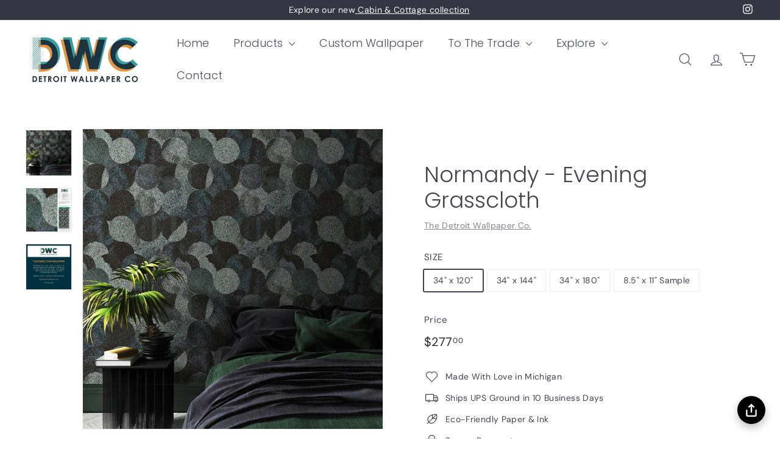

--- FILE ---
content_type: text/html; charset=utf-8
request_url: https://detroitwallpaper.com/
body_size: 30598
content:
<!doctype html>
<html class="no-js" lang="en" dir="ltr">
<head>
  <meta charset="utf-8">
  <meta http-equiv="X-UA-Compatible" content="IE=edge,chrome=1">
  <meta name="viewport" content="width=device-width,initial-scale=1">
  <meta name="theme-color" content="#313652">
  <link rel="canonical" href="https://detroitwallpaper.com/">
  <link rel="preconnect" href="https://fonts.shopifycdn.com" crossorigin>
  <link rel="dns-prefetch" href="https://ajax.googleapis.com">
  <link rel="dns-prefetch" href="https://maps.googleapis.com">
  <link rel="dns-prefetch" href="https://maps.gstatic.com"><link rel="shortcut icon" href="//detroitwallpaper.com/cdn/shop/files/DWC_2020_LOGO_INSTAGRAM_ROUND_32x32.jpg?v=1724957604" type="image/png" /><title>Detroit Wallpaper - Modern, Customizable Wallpaper
</title>
<meta name="description" content="Driven by the belief that everyone has their own style and deserves to add personality to any space, Detroit Wallpaper transforms you walls into art. Shop now!"><meta property="og:site_name" content="The Detroit Wallpaper Co.">
  <meta property="og:url" content="https://detroitwallpaper.com/">
  <meta property="og:title" content="Detroit Wallpaper - Modern, Customizable Wallpaper">
  <meta property="og:type" content="website">
  <meta property="og:description" content="Driven by the belief that everyone has their own style and deserves to add personality to any space, Detroit Wallpaper transforms you walls into art. Shop now!"><meta name="twitter:site" content="@">
  <meta name="twitter:card" content="summary_large_image">
  <meta name="twitter:title" content="Detroit Wallpaper - Modern, Customizable Wallpaper">
  <meta name="twitter:description" content="Driven by the belief that everyone has their own style and deserves to add personality to any space, Detroit Wallpaper transforms you walls into art. Shop now!">
<style data-shopify>@font-face {
  font-family: Poppins;
  font-weight: 300;
  font-style: normal;
  font-display: swap;
  src: url("//detroitwallpaper.com/cdn/fonts/poppins/poppins_n3.05f58335c3209cce17da4f1f1ab324ebe2982441.woff2") format("woff2"),
       url("//detroitwallpaper.com/cdn/fonts/poppins/poppins_n3.6971368e1f131d2c8ff8e3a44a36b577fdda3ff5.woff") format("woff");
}

  @font-face {
  font-family: "DM Sans";
  font-weight: 400;
  font-style: normal;
  font-display: swap;
  src: url("//detroitwallpaper.com/cdn/fonts/dm_sans/dmsans_n4.ec80bd4dd7e1a334c969c265873491ae56018d72.woff2") format("woff2"),
       url("//detroitwallpaper.com/cdn/fonts/dm_sans/dmsans_n4.87bdd914d8a61247b911147ae68e754d695c58a6.woff") format("woff");
}


  @font-face {
  font-family: "DM Sans";
  font-weight: 600;
  font-style: normal;
  font-display: swap;
  src: url("//detroitwallpaper.com/cdn/fonts/dm_sans/dmsans_n6.70a2453ea926d613c6a2f89af05180d14b3a7c96.woff2") format("woff2"),
       url("//detroitwallpaper.com/cdn/fonts/dm_sans/dmsans_n6.355605667bef215872257574b57fc097044f7e20.woff") format("woff");
}

  @font-face {
  font-family: "DM Sans";
  font-weight: 400;
  font-style: italic;
  font-display: swap;
  src: url("//detroitwallpaper.com/cdn/fonts/dm_sans/dmsans_i4.b8fe05e69ee95d5a53155c346957d8cbf5081c1a.woff2") format("woff2"),
       url("//detroitwallpaper.com/cdn/fonts/dm_sans/dmsans_i4.403fe28ee2ea63e142575c0aa47684d65f8c23a0.woff") format("woff");
}

  @font-face {
  font-family: "DM Sans";
  font-weight: 600;
  font-style: italic;
  font-display: swap;
  src: url("//detroitwallpaper.com/cdn/fonts/dm_sans/dmsans_i6.b7d5b35c5f29523529e1bf4a3d0de71a44a277b6.woff2") format("woff2"),
       url("//detroitwallpaper.com/cdn/fonts/dm_sans/dmsans_i6.9b760cc5bdd17b4de2c70249ba49bd707f27a31b.woff") format("woff");
}

</style><link href="//detroitwallpaper.com/cdn/shop/t/18/assets/components.css?v=101026275462859521851725008329" rel="stylesheet" type="text/css" media="all" />
<style data-shopify>:root {
    --colorBody: #ffffff;
    --colorBodyAlpha05: rgba(255, 255, 255, 0.05);
    --colorBodyDim: #f2f2f2;

    --colorBorder: #efebeb;

    --colorBtnPrimary: #313652;
    --colorBtnPrimaryLight: #444b72;
    --colorBtnPrimaryDim: #272b42;
    --colorBtnPrimaryText: #ffffff;

    --colorCartDot: #ffffff;
    --colorCartDotText: #42434d;

    --colorFooter: #f9f9fb;
    --colorFooterBorder: #e8e8e1;
    --colorFooterText: #272831;

    --colorLink: #42434d;

    --colorModalBg: rgba(231, 231, 231, 0.6);

    --colorNav: #ffffff;
    --colorNavSearch: #4b4d5e;
    --colorNavText: #4b4d5e;

    --colorPrice: #272831;

    --colorSaleTag: #ba4444;
    --colorSaleTagText: #ffffff;

    --colorScheme1Text: #272831;
    --colorScheme1Bg: #d3dac9;
    --colorScheme2Text: #ffffff;
    --colorScheme2Bg: #343643;
    --colorScheme3Text: #272831;
    --colorScheme3Bg: #efebeb;

    --colorTextBody: #42434d;
    --colorTextBodyAlpha005: rgba(66, 67, 77, 0.05);
    --colorTextBodyAlpha008: rgba(66, 67, 77, 0.08);
    --colorTextSavings: #ba4444;

    --colorToolbar: #343643;
    --colorToolbarText: #ffffff;

    --urlIcoSelect: url(//detroitwallpaper.com/cdn/shop/t/18/assets/ico-select.svg);
    --urlSwirlSvg: url(//detroitwallpaper.com/cdn/shop/t/18/assets/swirl.svg);

    --header-padding-bottom: 0;

    --pageTopPadding: 35px;
    --pageNarrow: 700px;
    --pageWidthPadding: 40px;
    --gridGutter: 22px;
    --indexSectionPadding: 60px;
    --sectionHeaderBottom: 40px;
    --collapsibleIconWidth: 12px;

    --sizeChartMargin: 30px 0;
    --sizeChartIconMargin: 5px;

    --newsletterReminderPadding: 20px 30px 20px 25px;

    --textFrameMargin: 10px;

    /*Shop Pay Installments*/
    --color-body-text: #42434d;
    --color-body: #ffffff;
    --color-bg: #ffffff;

    --typeHeaderPrimary: Poppins;
    --typeHeaderFallback: sans-serif;
    --typeHeaderSize: 42px;
    --typeHeaderWeight: 300;
    --typeHeaderLineHeight: 1.2;
    --typeHeaderSpacing: 0.0em;

    --typeBasePrimary:"DM Sans";
    --typeBaseFallback:sans-serif;
    --typeBaseSize: 14px;
    --typeBaseWeight: 400;
    --typeBaseSpacing: 0.025em;
    --typeBaseLineHeight: 1.5;

    --colorSmallImageBg: #ffffff;
    --colorSmallImageBgDark: #f7f7f7;
    --colorLargeImageBg: #e7e7e7;
    --colorLargeImageBgLight: #ffffff;

    --iconWeight: 3px;
    --iconLinecaps: round;

    
      --buttonRadius: 3px;
      --btnPadding: 11px 25px;
    

    
      --roundness: 20px;
    

    
      --gridThickness: 0;
    

    --productTileMargin: 10%;
    --collectionTileMargin: 10%;

    --swatchSize: 40px;
  }

  @media screen and (max-width: 768px) {
    :root {
      --pageTopPadding: 15px;
      --pageNarrow: 330px;
      --pageWidthPadding: 17px;
      --gridGutter: 16px;
      --indexSectionPadding: 40px;
      --sectionHeaderBottom: 25px;
      --collapsibleIconWidth: 10px;
      --textFrameMargin: 7px;
      --typeBaseSize: 12px;

      
        --roundness: 15px;
        --btnPadding: 9px 25px;
      
    }
  }</style><link href="//detroitwallpaper.com/cdn/shop/t/18/assets/overrides.css?v=61671070734277095511722325124" rel="stylesheet" type="text/css" media="all" />
<style data-shopify>:root {
    --productGridPadding: 12px;
  }</style><script>
    document.documentElement.className = document.documentElement.className.replace('no-js', 'js');

    window.theme = window.theme || {};
    theme.routes = {
      home: "/",
      collections: "/collections",
      cart: "/cart.js",
      cartPage: "/cart",
      cartAdd: "/cart/add.js",
      cartChange: "/cart/change.js",
      search: "/search",
      predictiveSearch: "/search/suggest"
    };

    theme.strings = {
      soldOut: "Sold Out",
      unavailable: "Unavailable",
      inStockLabel: "In stock, ready to ship",
      oneStockLabel: "Low stock - [count] item left",
      otherStockLabel: "Low stock - [count] items left",
      willNotShipUntil: "Ready to ship [date]",
      willBeInStockAfter: "Back in stock [date]",
      waitingForStock: "Backordered, shipping soon",
      savePrice: "Save [saved_amount]",
      cartEmpty: "Your cart is currently empty.",
      cartTermsConfirmation: "You must agree with the terms and conditions of sales to check out",
      searchCollections: "Collections",
      searchPages: "Pages",
      searchArticles: "Articles",
      maxQuantity: "You can only have [quantity] of [title] in your cart."
    };
    theme.settings = {
      cartType: "dropdown",
      isCustomerTemplate: false,
      moneyFormat: "${{amount}}",
      saveType: "dollar",
      productImageSize: "square",
      productImageCover: true,
      predictiveSearch: true,
      predictiveSearchType: null,
      superScriptSetting: true,
      superScriptPrice: true,
      quickView: true,
      quickAdd: true,
      themeName: 'Expanse',
      themeVersion: "5.1.0"
    };
  </script><script type="importmap">
{
  "imports": {
    "@archetype-themes/scripts/config": "//detroitwallpaper.com/cdn/shop/t/18/assets/config.js?v=15099800528938078371722325068",
    "@archetype-themes/scripts/helpers/a11y": "//detroitwallpaper.com/cdn/shop/t/18/assets/a11y.js?v=114228441666679744341722325061",
    "@archetype-themes/scripts/helpers/ajax-renderer": "//detroitwallpaper.com/cdn/shop/t/18/assets/ajax-renderer.js?v=167707973626936292861722325061",
    "@archetype-themes/scripts/helpers/currency": "//detroitwallpaper.com/cdn/shop/t/18/assets/currency.js?v=14275331480271113601722325068",
    "@archetype-themes/scripts/helpers/delegate": "//detroitwallpaper.com/cdn/shop/t/18/assets/delegate.js?v=150733600779017316001722325068",
    "@archetype-themes/scripts/helpers/images": "//detroitwallpaper.com/cdn/shop/t/18/assets/images.js?v=154579799771787317231722325117",
    "@archetype-themes/scripts/helpers/init-globals": "//detroitwallpaper.com/cdn/shop/t/18/assets/init-globals.js?v=104437916016331824681722325118",
    "@archetype-themes/scripts/helpers/init-observer": "//detroitwallpaper.com/cdn/shop/t/18/assets/init-observer.js?v=151712110650051136771722325119",
    "@archetype-themes/scripts/helpers/library-loader": "//detroitwallpaper.com/cdn/shop/t/18/assets/library-loader.js?v=109812686109916403541722325120",
    "@archetype-themes/scripts/helpers/rte": "//detroitwallpaper.com/cdn/shop/t/18/assets/rte.js?v=124638893503654398791722325134",
    "@archetype-themes/scripts/helpers/sections": "//detroitwallpaper.com/cdn/shop/t/18/assets/sections.js?v=116270901756441952371722325148",
    "@archetype-themes/scripts/helpers/size-drawer": "//detroitwallpaper.com/cdn/shop/t/18/assets/size-drawer.js?v=16908746908081919891722325149",
    "@archetype-themes/scripts/helpers/utils": "//detroitwallpaper.com/cdn/shop/t/18/assets/utils.js?v=183768819557536265621722325152",
    "@archetype-themes/scripts/helpers/variants": "//detroitwallpaper.com/cdn/shop/t/18/assets/variants.js?v=3033049893411379561722325154",
    "@archetype-themes/scripts/helpers/vimeo": "//detroitwallpaper.com/cdn/shop/t/18/assets/vimeo.js?v=49611722598385318221722325155",
    "@archetype-themes/scripts/helpers/youtube": "//detroitwallpaper.com/cdn/shop/t/18/assets/youtube.js?v=68009855279585667491722325156",
    "@archetype-themes/scripts/modules/animation-observer": "//detroitwallpaper.com/cdn/shop/t/18/assets/animation-observer.js?v=110233317842681188241722325062",
    "@archetype-themes/scripts/modules/cart-api": "//detroitwallpaper.com/cdn/shop/t/18/assets/cart-api.js?v=177228419985507265221722325064",
    "@archetype-themes/scripts/modules/cart-drawer": "//detroitwallpaper.com/cdn/shop/t/18/assets/cart-drawer.js?v=127359067068143228651722325064",
    "@archetype-themes/scripts/modules/cart-form": "//detroitwallpaper.com/cdn/shop/t/18/assets/cart-form.js?v=21395295676605418851722325065",
    "@archetype-themes/scripts/modules/collapsibles": "//detroitwallpaper.com/cdn/shop/t/18/assets/collapsibles.js?v=125222459924536763791722325065",
    "@archetype-themes/scripts/modules/collection-sidebar": "//detroitwallpaper.com/cdn/shop/t/18/assets/collection-sidebar.js?v=102654819825539199081722325066",
    "@archetype-themes/scripts/modules/collection-template": "//detroitwallpaper.com/cdn/shop/t/18/assets/collection-template.js?v=138454779407648820021722325066",
    "@archetype-themes/scripts/modules/disclosure": "//detroitwallpaper.com/cdn/shop/t/18/assets/disclosure.js?v=24495297545550370831722325069",
    "@archetype-themes/scripts/modules/drawers": "//detroitwallpaper.com/cdn/shop/t/18/assets/drawers.js?v=90797109483806998381722325069",
    "@archetype-themes/scripts/modules/header-nav": "//detroitwallpaper.com/cdn/shop/t/18/assets/header-nav.js?v=178994820446749408801722325072",
    "@archetype-themes/scripts/modules/header-search": "//detroitwallpaper.com/cdn/shop/t/18/assets/header-search.js?v=96962303281191137591722325072",
    "@archetype-themes/scripts/modules/mobile-nav": "//detroitwallpaper.com/cdn/shop/t/18/assets/mobile-nav.js?v=65063705214388957511722325122",
    "@archetype-themes/scripts/modules/modal": "//detroitwallpaper.com/cdn/shop/t/18/assets/modal.js?v=45231143018390192411722325122",
    "@archetype-themes/scripts/modules/page-transitions": "//detroitwallpaper.com/cdn/shop/t/18/assets/page-transitions.js?v=72265230091955981801722325125",
    "@archetype-themes/scripts/modules/parallax": "//detroitwallpaper.com/cdn/shop/t/18/assets/parallax.js?v=20658553194097617601722325126",
    "@archetype-themes/scripts/modules/photoswipe": "//detroitwallpaper.com/cdn/shop/t/18/assets/photoswipe.js?v=133149125523312087301722325127",
    "@archetype-themes/scripts/modules/product": "//detroitwallpaper.com/cdn/shop/t/18/assets/product.js?v=136753110466918263191722325132",
    "@archetype-themes/scripts/modules/product-ajax-form": "//detroitwallpaper.com/cdn/shop/t/18/assets/product-ajax-form.js?v=162946062715521630471722325130",
    "@archetype-themes/scripts/modules/product-media": "//detroitwallpaper.com/cdn/shop/t/18/assets/product-media.js?v=7149764575920620621722325131",
    "@archetype-themes/scripts/modules/product-recommendations": "//detroitwallpaper.com/cdn/shop/t/18/assets/product-recommendations.js?v=3952864652872298261722325132",
    "@archetype-themes/scripts/modules/quantity-selectors": "//detroitwallpaper.com/cdn/shop/t/18/assets/quantity-selectors.js?v=180817540312099548121722325133",
    "@archetype-themes/scripts/modules/slideshow": "//detroitwallpaper.com/cdn/shop/t/18/assets/slideshow.js?v=176367255318002349761722325149",
    "@archetype-themes/scripts/modules/swatches": "//detroitwallpaper.com/cdn/shop/t/18/assets/swatches.js?v=103882278052475410121722325150",
    "@archetype-themes/scripts/modules/tool-tip": "//detroitwallpaper.com/cdn/shop/t/18/assets/tool-tip.js?v=15091627716861754341722325152",
    "@archetype-themes/scripts/modules/tool-tip-trigger": "//detroitwallpaper.com/cdn/shop/t/18/assets/tool-tip-trigger.js?v=34194649362372648151722325152",
    "@archetype-themes/scripts/modules/variant-availability": "//detroitwallpaper.com/cdn/shop/t/18/assets/variant-availability.js?v=106313593704684021601722325153",
    "@archetype-themes/scripts/modules/video-modal": "//detroitwallpaper.com/cdn/shop/t/18/assets/video-modal.js?v=5964877832267866681722325154",
    "@archetype-themes/scripts/modules/video-section": "//detroitwallpaper.com/cdn/shop/t/18/assets/video-section.js?v=38415978955926866351722325155",
    "@archetype-themes/scripts/vendors/animape": "//detroitwallpaper.com/cdn/shop/t/18/assets/animape.js?v=178659162638868078291722325062",
    "@archetype-themes/scripts/vendors/flickity": "//detroitwallpaper.com/cdn/shop/t/18/assets/flickity.js?v=48539322729379456441722325071",
    "@archetype-themes/scripts/vendors/flickity-fade": "//detroitwallpaper.com/cdn/shop/t/18/assets/flickity-fade.js?v=70708211373116380081722325070",
    "@archetype-themes/scripts/vendors/photoswipe-ui-default.min": "//detroitwallpaper.com/cdn/shop/t/18/assets/photoswipe-ui-default.min.js?v=52395271779278780601722325127",
    "@archetype-themes/scripts/vendors/photoswipe.min": "//detroitwallpaper.com/cdn/shop/t/18/assets/photoswipe.min.js?v=96706414436924913981722325128",
    "components/announcement-bar": "//detroitwallpaper.com/cdn/shop/t/18/assets/announcement-bar.js?v=30886685393339443611722325063",
    "components/gift-card-recipient-form": "//detroitwallpaper.com/cdn/shop/t/18/assets/gift-card-recipient-form.js?v=16415920452423038151722325071",
    "components/icon": "//detroitwallpaper.com/cdn/shop/t/18/assets/icon.js?v=169990152970447228441722325116",
    "components/image-element": "//detroitwallpaper.com/cdn/shop/t/18/assets/image-element.js?v=67904638915550080461722325117",
    "components/lightbox": "//detroitwallpaper.com/cdn/shop/t/18/assets/lightbox.js?v=177529825473141699571722325121",
    "components/newsletter-reminder": "//detroitwallpaper.com/cdn/shop/t/18/assets/newsletter-reminder.js?v=158689173741753302301722325123",
    "components/predictive-search": "//detroitwallpaper.com/cdn/shop/t/18/assets/predictive-search.js?v=106402303971169922441722325129",
    "components/price-range": "//detroitwallpaper.com/cdn/shop/t/18/assets/price-range.js?v=181072884619090886471722325129",
    "components/product-complementary": "//detroitwallpaper.com/cdn/shop/t/18/assets/product-complementary.js?v=115010611336991946551722325130",
    "components/product-grid-item": "//detroitwallpaper.com/cdn/shop/t/18/assets/product-grid-item.js?v=52854375093933269701722325130",
    "components/product-images": "//detroitwallpaper.com/cdn/shop/t/18/assets/product-images.js?v=165385719376091763651722325131",
    "components/quick-add": "//detroitwallpaper.com/cdn/shop/t/18/assets/quick-add.js?v=81927692390222238661722325133",
    "components/quick-shop": "//detroitwallpaper.com/cdn/shop/t/18/assets/quick-shop.js?v=95554821765998877021722325134",
    "components/section-advanced-accordion": "//detroitwallpaper.com/cdn/shop/t/18/assets/section-advanced-accordion.js?v=29351542160259749761722325134",
    "components/section-age-verification-popup": "//detroitwallpaper.com/cdn/shop/t/18/assets/section-age-verification-popup.js?v=570856957843724541722325135",
    "components/section-background-image-text": "//detroitwallpaper.com/cdn/shop/t/18/assets/section-background-image-text.js?v=134193327559148673711722325135",
    "components/section-collection-header": "//detroitwallpaper.com/cdn/shop/t/18/assets/section-collection-header.js?v=62104955657552942271722325136",
    "components/section-countdown": "//detroitwallpaper.com/cdn/shop/t/18/assets/section-countdown.js?v=124122001777650735791722325136",
    "components/section-featured-collection": "//detroitwallpaper.com/cdn/shop/t/18/assets/section-featured-collection.js?v=70396313371272205741722325137",
    "components/section-footer": "//detroitwallpaper.com/cdn/shop/t/18/assets/section-footer.js?v=143843864055408484941722325137",
    "components/section-header": "//detroitwallpaper.com/cdn/shop/t/18/assets/section-header.js?v=31084278283088437681722325138",
    "components/section-hero-video": "//detroitwallpaper.com/cdn/shop/t/18/assets/section-hero-video.js?v=138616389493027501011722325138",
    "components/section-hotspots": "//detroitwallpaper.com/cdn/shop/t/18/assets/section-hotspots.js?v=118949170610172005021722325139",
    "components/section-image-compare": "//detroitwallpaper.com/cdn/shop/t/18/assets/section-image-compare.js?v=25526173009852246331722325139",
    "components/section-main-cart": "//detroitwallpaper.com/cdn/shop/t/18/assets/section-main-cart.js?v=102282689976117535291722325140",
    "components/section-main-collection": "//detroitwallpaper.com/cdn/shop/t/18/assets/section-main-collection.js?v=178808321021703902081722325140",
    "components/section-main-product": "//detroitwallpaper.com/cdn/shop/t/18/assets/section-main-product.js?v=48829736225712131391722325141",
    "components/section-main-search": "//detroitwallpaper.com/cdn/shop/t/18/assets/section-main-search.js?v=91363574603513782361722325141",
    "components/section-map": "//detroitwallpaper.com/cdn/shop/t/18/assets/section-map.js?v=62409255708494077951722325142",
    "components/section-media-text": "//detroitwallpaper.com/cdn/shop/t/18/assets/section-media-text.js?v=82647628925002924311722325142",
    "components/section-more-products-vendor": "//detroitwallpaper.com/cdn/shop/t/18/assets/section-more-products-vendor.js?v=156950098812764376531722325143",
    "components/section-newsletter-popup": "//detroitwallpaper.com/cdn/shop/t/18/assets/section-newsletter-popup.js?v=170953806956104469461722325143",
    "components/section-password-header": "//detroitwallpaper.com/cdn/shop/t/18/assets/section-password-header.js?v=152732804639088855281722325143",
    "components/section-product-recommendations": "//detroitwallpaper.com/cdn/shop/t/18/assets/section-product-recommendations.js?v=68463675784327451211722325144",
    "components/section-promo-grid": "//detroitwallpaper.com/cdn/shop/t/18/assets/section-promo-grid.js?v=111576400653284386401722325144",
    "components/section-recently-viewed": "//detroitwallpaper.com/cdn/shop/t/18/assets/section-recently-viewed.js?v=98926481457392478881722325145",
    "components/section-slideshow": "//detroitwallpaper.com/cdn/shop/t/18/assets/section-slideshow.js?v=78404926763425096301722325146",
    "components/section-slideshow-image": "//detroitwallpaper.com/cdn/shop/t/18/assets/section-slideshow-image.js?v=78404926763425096301722325145",
    "components/section-slideshow-split": "//detroitwallpaper.com/cdn/shop/t/18/assets/section-slideshow-split.js?v=78404926763425096301722325146",
    "components/section-store-availability": "//detroitwallpaper.com/cdn/shop/t/18/assets/section-store-availability.js?v=13634955709283234651722325147",
    "components/section-testimonials": "//detroitwallpaper.com/cdn/shop/t/18/assets/section-testimonials.js?v=135504612583298795321722325147",
    "components/section-toolbar": "//detroitwallpaper.com/cdn/shop/t/18/assets/section-toolbar.js?v=40810883655964320851722325148",
    "js-cookie": "//detroitwallpaper.com/cdn/shop/t/18/assets/js.cookie.mjs?v=38015963105781969301722325120",
    "nouislider": "//detroitwallpaper.com/cdn/shop/t/18/assets/nouislider.js?v=100438778919154896961722325124"
  }
}
</script><script>
  if (!(HTMLScriptElement.supports && HTMLScriptElement.supports('importmap'))) {
    const el = document.createElement('script');
    el.async = true;
    el.src = "//detroitwallpaper.com/cdn/shop/t/18/assets/es-module-shims.min.js?v=63404930985865369141722325070";
    document.head.appendChild(el);
  }
</script>
<script type="module" src="//detroitwallpaper.com/cdn/shop/t/18/assets/is-land.min.js?v=174197206692620727541722325119"></script>


<script type="module">
  try {
    const importMap = document.querySelector('script[type="importmap"]');
    const importMapJson = JSON.parse(importMap.textContent);
    const importMapModules = Object.values(importMapJson.imports);
    for (let i = 0; i < importMapModules.length; i++) {
      const link = document.createElement('link');
      link.rel = 'modulepreload';
      link.href = importMapModules[i];
      document.head.appendChild(link);
    }
  } catch (e) {
    console.error(e);
  }
</script>
<script>window.performance && window.performance.mark && window.performance.mark('shopify.content_for_header.start');</script><meta name="google-site-verification" content="i4D-2Z5ChWMAlIDSbwDvRVkQsbDV1nTazWLriTTpOiQ">
<meta id="shopify-digital-wallet" name="shopify-digital-wallet" content="/7121764403/digital_wallets/dialog">
<meta name="shopify-checkout-api-token" content="7464f4927ddcd3afcab3d4a0d984f33a">
<meta id="in-context-paypal-metadata" data-shop-id="7121764403" data-venmo-supported="false" data-environment="production" data-locale="en_US" data-paypal-v4="true" data-currency="USD">
<script async="async" src="/checkouts/internal/preloads.js?locale=en-US"></script>
<link rel="preconnect" href="https://shop.app" crossorigin="anonymous">
<script async="async" src="https://shop.app/checkouts/internal/preloads.js?locale=en-US&shop_id=7121764403" crossorigin="anonymous"></script>
<script id="apple-pay-shop-capabilities" type="application/json">{"shopId":7121764403,"countryCode":"US","currencyCode":"USD","merchantCapabilities":["supports3DS"],"merchantId":"gid:\/\/shopify\/Shop\/7121764403","merchantName":"The Detroit Wallpaper Co.","requiredBillingContactFields":["postalAddress","email","phone"],"requiredShippingContactFields":["postalAddress","email","phone"],"shippingType":"shipping","supportedNetworks":["visa","masterCard","amex","discover","elo","jcb"],"total":{"type":"pending","label":"The Detroit Wallpaper Co.","amount":"1.00"},"shopifyPaymentsEnabled":true,"supportsSubscriptions":true}</script>
<script id="shopify-features" type="application/json">{"accessToken":"7464f4927ddcd3afcab3d4a0d984f33a","betas":["rich-media-storefront-analytics"],"domain":"detroitwallpaper.com","predictiveSearch":true,"shopId":7121764403,"locale":"en"}</script>
<script>var Shopify = Shopify || {};
Shopify.shop = "the-detroit-wallpaper-co.myshopify.com";
Shopify.locale = "en";
Shopify.currency = {"active":"USD","rate":"1.0"};
Shopify.country = "US";
Shopify.theme = {"name":"Test New Site 2","id":128860684375,"schema_name":"Expanse","schema_version":"5.1.0","theme_store_id":902,"role":"main"};
Shopify.theme.handle = "null";
Shopify.theme.style = {"id":null,"handle":null};
Shopify.cdnHost = "detroitwallpaper.com/cdn";
Shopify.routes = Shopify.routes || {};
Shopify.routes.root = "/";</script>
<script type="module">!function(o){(o.Shopify=o.Shopify||{}).modules=!0}(window);</script>
<script>!function(o){function n(){var o=[];function n(){o.push(Array.prototype.slice.apply(arguments))}return n.q=o,n}var t=o.Shopify=o.Shopify||{};t.loadFeatures=n(),t.autoloadFeatures=n()}(window);</script>
<script>
  window.ShopifyPay = window.ShopifyPay || {};
  window.ShopifyPay.apiHost = "shop.app\/pay";
  window.ShopifyPay.redirectState = null;
</script>
<script id="shop-js-analytics" type="application/json">{"pageType":"index"}</script>
<script defer="defer" async type="module" src="//detroitwallpaper.com/cdn/shopifycloud/shop-js/modules/v2/client.init-shop-cart-sync_BN7fPSNr.en.esm.js"></script>
<script defer="defer" async type="module" src="//detroitwallpaper.com/cdn/shopifycloud/shop-js/modules/v2/chunk.common_Cbph3Kss.esm.js"></script>
<script defer="defer" async type="module" src="//detroitwallpaper.com/cdn/shopifycloud/shop-js/modules/v2/chunk.modal_DKumMAJ1.esm.js"></script>
<script type="module">
  await import("//detroitwallpaper.com/cdn/shopifycloud/shop-js/modules/v2/client.init-shop-cart-sync_BN7fPSNr.en.esm.js");
await import("//detroitwallpaper.com/cdn/shopifycloud/shop-js/modules/v2/chunk.common_Cbph3Kss.esm.js");
await import("//detroitwallpaper.com/cdn/shopifycloud/shop-js/modules/v2/chunk.modal_DKumMAJ1.esm.js");

  window.Shopify.SignInWithShop?.initShopCartSync?.({"fedCMEnabled":true,"windoidEnabled":true});

</script>
<script>
  window.Shopify = window.Shopify || {};
  if (!window.Shopify.featureAssets) window.Shopify.featureAssets = {};
  window.Shopify.featureAssets['shop-js'] = {"shop-cart-sync":["modules/v2/client.shop-cart-sync_CJVUk8Jm.en.esm.js","modules/v2/chunk.common_Cbph3Kss.esm.js","modules/v2/chunk.modal_DKumMAJ1.esm.js"],"init-fed-cm":["modules/v2/client.init-fed-cm_7Fvt41F4.en.esm.js","modules/v2/chunk.common_Cbph3Kss.esm.js","modules/v2/chunk.modal_DKumMAJ1.esm.js"],"init-shop-email-lookup-coordinator":["modules/v2/client.init-shop-email-lookup-coordinator_Cc088_bR.en.esm.js","modules/v2/chunk.common_Cbph3Kss.esm.js","modules/v2/chunk.modal_DKumMAJ1.esm.js"],"init-windoid":["modules/v2/client.init-windoid_hPopwJRj.en.esm.js","modules/v2/chunk.common_Cbph3Kss.esm.js","modules/v2/chunk.modal_DKumMAJ1.esm.js"],"shop-button":["modules/v2/client.shop-button_B0jaPSNF.en.esm.js","modules/v2/chunk.common_Cbph3Kss.esm.js","modules/v2/chunk.modal_DKumMAJ1.esm.js"],"shop-cash-offers":["modules/v2/client.shop-cash-offers_DPIskqss.en.esm.js","modules/v2/chunk.common_Cbph3Kss.esm.js","modules/v2/chunk.modal_DKumMAJ1.esm.js"],"shop-toast-manager":["modules/v2/client.shop-toast-manager_CK7RT69O.en.esm.js","modules/v2/chunk.common_Cbph3Kss.esm.js","modules/v2/chunk.modal_DKumMAJ1.esm.js"],"init-shop-cart-sync":["modules/v2/client.init-shop-cart-sync_BN7fPSNr.en.esm.js","modules/v2/chunk.common_Cbph3Kss.esm.js","modules/v2/chunk.modal_DKumMAJ1.esm.js"],"init-customer-accounts-sign-up":["modules/v2/client.init-customer-accounts-sign-up_CfPf4CXf.en.esm.js","modules/v2/client.shop-login-button_DeIztwXF.en.esm.js","modules/v2/chunk.common_Cbph3Kss.esm.js","modules/v2/chunk.modal_DKumMAJ1.esm.js"],"pay-button":["modules/v2/client.pay-button_CgIwFSYN.en.esm.js","modules/v2/chunk.common_Cbph3Kss.esm.js","modules/v2/chunk.modal_DKumMAJ1.esm.js"],"init-customer-accounts":["modules/v2/client.init-customer-accounts_DQ3x16JI.en.esm.js","modules/v2/client.shop-login-button_DeIztwXF.en.esm.js","modules/v2/chunk.common_Cbph3Kss.esm.js","modules/v2/chunk.modal_DKumMAJ1.esm.js"],"avatar":["modules/v2/client.avatar_BTnouDA3.en.esm.js"],"init-shop-for-new-customer-accounts":["modules/v2/client.init-shop-for-new-customer-accounts_CsZy_esa.en.esm.js","modules/v2/client.shop-login-button_DeIztwXF.en.esm.js","modules/v2/chunk.common_Cbph3Kss.esm.js","modules/v2/chunk.modal_DKumMAJ1.esm.js"],"shop-follow-button":["modules/v2/client.shop-follow-button_BRMJjgGd.en.esm.js","modules/v2/chunk.common_Cbph3Kss.esm.js","modules/v2/chunk.modal_DKumMAJ1.esm.js"],"checkout-modal":["modules/v2/client.checkout-modal_B9Drz_yf.en.esm.js","modules/v2/chunk.common_Cbph3Kss.esm.js","modules/v2/chunk.modal_DKumMAJ1.esm.js"],"shop-login-button":["modules/v2/client.shop-login-button_DeIztwXF.en.esm.js","modules/v2/chunk.common_Cbph3Kss.esm.js","modules/v2/chunk.modal_DKumMAJ1.esm.js"],"lead-capture":["modules/v2/client.lead-capture_DXYzFM3R.en.esm.js","modules/v2/chunk.common_Cbph3Kss.esm.js","modules/v2/chunk.modal_DKumMAJ1.esm.js"],"shop-login":["modules/v2/client.shop-login_CA5pJqmO.en.esm.js","modules/v2/chunk.common_Cbph3Kss.esm.js","modules/v2/chunk.modal_DKumMAJ1.esm.js"],"payment-terms":["modules/v2/client.payment-terms_BxzfvcZJ.en.esm.js","modules/v2/chunk.common_Cbph3Kss.esm.js","modules/v2/chunk.modal_DKumMAJ1.esm.js"]};
</script>
<script>(function() {
  var isLoaded = false;
  function asyncLoad() {
    if (isLoaded) return;
    isLoaded = true;
    var urls = ["https:\/\/zegsu.com\/shopify\/instagenie\/widget?version=1.0.0\u0026shop=the-detroit-wallpaper-co.myshopify.com\u0026token=1663595324\u0026shop=the-detroit-wallpaper-co.myshopify.com","https:\/\/cdn.attn.tv\/detroitwallpaperco\/dtag.js?shop=the-detroit-wallpaper-co.myshopify.com"];
    for (var i = 0; i < urls.length; i++) {
      var s = document.createElement('script');
      s.type = 'text/javascript';
      s.async = true;
      s.src = urls[i];
      var x = document.getElementsByTagName('script')[0];
      x.parentNode.insertBefore(s, x);
    }
  };
  if(window.attachEvent) {
    window.attachEvent('onload', asyncLoad);
  } else {
    window.addEventListener('load', asyncLoad, false);
  }
})();</script>
<script id="__st">var __st={"a":7121764403,"offset":-18000,"reqid":"e07c7626-de1c-40e6-8874-26b584fb3145-1769817279","pageurl":"detroitwallpaper.com\/","u":"20ebfe28211d","p":"home"};</script>
<script>window.ShopifyPaypalV4VisibilityTracking = true;</script>
<script id="captcha-bootstrap">!function(){'use strict';const t='contact',e='account',n='new_comment',o=[[t,t],['blogs',n],['comments',n],[t,'customer']],c=[[e,'customer_login'],[e,'guest_login'],[e,'recover_customer_password'],[e,'create_customer']],r=t=>t.map((([t,e])=>`form[action*='/${t}']:not([data-nocaptcha='true']) input[name='form_type'][value='${e}']`)).join(','),a=t=>()=>t?[...document.querySelectorAll(t)].map((t=>t.form)):[];function s(){const t=[...o],e=r(t);return a(e)}const i='password',u='form_key',d=['recaptcha-v3-token','g-recaptcha-response','h-captcha-response',i],f=()=>{try{return window.sessionStorage}catch{return}},m='__shopify_v',_=t=>t.elements[u];function p(t,e,n=!1){try{const o=window.sessionStorage,c=JSON.parse(o.getItem(e)),{data:r}=function(t){const{data:e,action:n}=t;return t[m]||n?{data:e,action:n}:{data:t,action:n}}(c);for(const[e,n]of Object.entries(r))t.elements[e]&&(t.elements[e].value=n);n&&o.removeItem(e)}catch(o){console.error('form repopulation failed',{error:o})}}const l='form_type',E='cptcha';function T(t){t.dataset[E]=!0}const w=window,h=w.document,L='Shopify',v='ce_forms',y='captcha';let A=!1;((t,e)=>{const n=(g='f06e6c50-85a8-45c8-87d0-21a2b65856fe',I='https://cdn.shopify.com/shopifycloud/storefront-forms-hcaptcha/ce_storefront_forms_captcha_hcaptcha.v1.5.2.iife.js',D={infoText:'Protected by hCaptcha',privacyText:'Privacy',termsText:'Terms'},(t,e,n)=>{const o=w[L][v],c=o.bindForm;if(c)return c(t,g,e,D).then(n);var r;o.q.push([[t,g,e,D],n]),r=I,A||(h.body.append(Object.assign(h.createElement('script'),{id:'captcha-provider',async:!0,src:r})),A=!0)});var g,I,D;w[L]=w[L]||{},w[L][v]=w[L][v]||{},w[L][v].q=[],w[L][y]=w[L][y]||{},w[L][y].protect=function(t,e){n(t,void 0,e),T(t)},Object.freeze(w[L][y]),function(t,e,n,w,h,L){const[v,y,A,g]=function(t,e,n){const i=e?o:[],u=t?c:[],d=[...i,...u],f=r(d),m=r(i),_=r(d.filter((([t,e])=>n.includes(e))));return[a(f),a(m),a(_),s()]}(w,h,L),I=t=>{const e=t.target;return e instanceof HTMLFormElement?e:e&&e.form},D=t=>v().includes(t);t.addEventListener('submit',(t=>{const e=I(t);if(!e)return;const n=D(e)&&!e.dataset.hcaptchaBound&&!e.dataset.recaptchaBound,o=_(e),c=g().includes(e)&&(!o||!o.value);(n||c)&&t.preventDefault(),c&&!n&&(function(t){try{if(!f())return;!function(t){const e=f();if(!e)return;const n=_(t);if(!n)return;const o=n.value;o&&e.removeItem(o)}(t);const e=Array.from(Array(32),(()=>Math.random().toString(36)[2])).join('');!function(t,e){_(t)||t.append(Object.assign(document.createElement('input'),{type:'hidden',name:u})),t.elements[u].value=e}(t,e),function(t,e){const n=f();if(!n)return;const o=[...t.querySelectorAll(`input[type='${i}']`)].map((({name:t})=>t)),c=[...d,...o],r={};for(const[a,s]of new FormData(t).entries())c.includes(a)||(r[a]=s);n.setItem(e,JSON.stringify({[m]:1,action:t.action,data:r}))}(t,e)}catch(e){console.error('failed to persist form',e)}}(e),e.submit())}));const S=(t,e)=>{t&&!t.dataset[E]&&(n(t,e.some((e=>e===t))),T(t))};for(const o of['focusin','change'])t.addEventListener(o,(t=>{const e=I(t);D(e)&&S(e,y())}));const B=e.get('form_key'),M=e.get(l),P=B&&M;t.addEventListener('DOMContentLoaded',(()=>{const t=y();if(P)for(const e of t)e.elements[l].value===M&&p(e,B);[...new Set([...A(),...v().filter((t=>'true'===t.dataset.shopifyCaptcha))])].forEach((e=>S(e,t)))}))}(h,new URLSearchParams(w.location.search),n,t,e,['guest_login'])})(!0,!0)}();</script>
<script integrity="sha256-4kQ18oKyAcykRKYeNunJcIwy7WH5gtpwJnB7kiuLZ1E=" data-source-attribution="shopify.loadfeatures" defer="defer" src="//detroitwallpaper.com/cdn/shopifycloud/storefront/assets/storefront/load_feature-a0a9edcb.js" crossorigin="anonymous"></script>
<script crossorigin="anonymous" defer="defer" src="//detroitwallpaper.com/cdn/shopifycloud/storefront/assets/shopify_pay/storefront-65b4c6d7.js?v=20250812"></script>
<script data-source-attribution="shopify.dynamic_checkout.dynamic.init">var Shopify=Shopify||{};Shopify.PaymentButton=Shopify.PaymentButton||{isStorefrontPortableWallets:!0,init:function(){window.Shopify.PaymentButton.init=function(){};var t=document.createElement("script");t.src="https://detroitwallpaper.com/cdn/shopifycloud/portable-wallets/latest/portable-wallets.en.js",t.type="module",document.head.appendChild(t)}};
</script>
<script data-source-attribution="shopify.dynamic_checkout.buyer_consent">
  function portableWalletsHideBuyerConsent(e){var t=document.getElementById("shopify-buyer-consent"),n=document.getElementById("shopify-subscription-policy-button");t&&n&&(t.classList.add("hidden"),t.setAttribute("aria-hidden","true"),n.removeEventListener("click",e))}function portableWalletsShowBuyerConsent(e){var t=document.getElementById("shopify-buyer-consent"),n=document.getElementById("shopify-subscription-policy-button");t&&n&&(t.classList.remove("hidden"),t.removeAttribute("aria-hidden"),n.addEventListener("click",e))}window.Shopify?.PaymentButton&&(window.Shopify.PaymentButton.hideBuyerConsent=portableWalletsHideBuyerConsent,window.Shopify.PaymentButton.showBuyerConsent=portableWalletsShowBuyerConsent);
</script>
<script data-source-attribution="shopify.dynamic_checkout.cart.bootstrap">document.addEventListener("DOMContentLoaded",(function(){function t(){return document.querySelector("shopify-accelerated-checkout-cart, shopify-accelerated-checkout")}if(t())Shopify.PaymentButton.init();else{new MutationObserver((function(e,n){t()&&(Shopify.PaymentButton.init(),n.disconnect())})).observe(document.body,{childList:!0,subtree:!0})}}));
</script>
<link id="shopify-accelerated-checkout-styles" rel="stylesheet" media="screen" href="https://detroitwallpaper.com/cdn/shopifycloud/portable-wallets/latest/accelerated-checkout-backwards-compat.css" crossorigin="anonymous">
<style id="shopify-accelerated-checkout-cart">
        #shopify-buyer-consent {
  margin-top: 1em;
  display: inline-block;
  width: 100%;
}

#shopify-buyer-consent.hidden {
  display: none;
}

#shopify-subscription-policy-button {
  background: none;
  border: none;
  padding: 0;
  text-decoration: underline;
  font-size: inherit;
  cursor: pointer;
}

#shopify-subscription-policy-button::before {
  box-shadow: none;
}

      </style>

<script>window.performance && window.performance.mark && window.performance.mark('shopify.content_for_header.end');</script>

  <script src="//detroitwallpaper.com/cdn/shop/t/18/assets/theme.js?v=77167323714411244521722325151" defer="defer"></script>

  <script type="text/javascript">
    (function(c,l,a,r,i,t,y){
        c[a]=c[a]||function(){(c[a].q=c[a].q||[]).push(arguments)};
        t=l.createElement(r);t.async=1;t.src="https://www.clarity.ms/tag/"+i;
        y=l.getElementsByTagName(r)[0];y.parentNode.insertBefore(t,y);
    })(window, document, "clarity", "script", "ont21dz1ym");
</script>
  <script src="https://analytics.ahrefs.com/analytics.js" data-key="UPKd3eNu/MAgIyQvxfn2aQ" async></script>
<!-- BEGIN app block: shopify://apps/shop-with-friends/blocks/polls_floating/3e557a13-d1da-4545-a899-617798d1a177 --><!-- Shop with Friends -->

















 
<script id="polls-platform-init" type="text/javascript">
  function initializePollsSDK() {
    const apiKey = '0e10ead3-1b80-4720-8cb7-ec5664b1a182';
    
    PollsSDK._internal.initWithMetafields({
      apiKey,
      metafields: {
        accountMetadata: {"shopId":"31ae8daa-0faf-4a33-a96f-9ed598e5df42","shopifyShopId":"the-detroit-wallpaper-co.myshopify.com","hasSubscription":true,"isLockedByAdmin":false,"useV1Metafields":false,"pollsSdkEnv":""},
        pollConfig: {"style":{"theme":"light","primaryColor":"#01acaf"}},
        floatingWidgetConfig: {"mobileWidget":{"enabled":true},"desktopWidget":{"enabled":true},"global":{"style":{"backgroundColor":"#000000","iconColor":"#FFFFFF"},"widgetPosition":"bottom-right","verticalSpacingPx":24,"horizontalSpacingPx":24}},
        cartWidgetConfig: {"enabled":false},
        drawerConfig: {"mobile":{"enabled":true},"desktop":{"enabled":true}},
        pdpConfig: {"mobile":{"enabled":true,"backgroundColor":"#dfdfdf","borderRadius":"0","borderColor":"#dfdfdf","borderWidth":"1px","textColor":"#000000"},"desktop":{"enabled":true,"backgroundColor":"#dfdfdf","borderRadius":"0","borderColor":"#dfdfdf","borderWidth":"1px","textColor":"#000000"}}
      }
    });
    
  }
</script>
<script
  async
  id="pollsSDK-script"
  src="https://poll-cdn.com/storefront/v4/major/sdk.min.js"
  onload="initializePollsSDK();"
  data-cmp-ab="2"
></script>
<script async type="text/javascript">
  fetch('/services/javascripts/currencies.js')
    .then((response) => response.text())
    .then((scriptContent) => {
      const modifiedScriptContent = scriptContent.replace(/var Currency/g, 'var PollsPlatformCurrency');
      const scriptElement = document.createElement('script');
      scriptElement.textContent = modifiedScriptContent;
      document.head.appendChild(scriptElement);
      if (PollsPlatformCurrency) {
        const conversionData = {
          rates: PollsPlatformCurrency.rates,
          timestamp: new Date().toISOString(),
        };
        localStorage.setItem('polls-platform-currency-conversion', JSON.stringify(conversionData));
      }
    })
    .catch((error) => console.error('Error loading Currencies script:', error));
</script>

<!-- END app block --><link href="https://monorail-edge.shopifysvc.com" rel="dns-prefetch">
<script>(function(){if ("sendBeacon" in navigator && "performance" in window) {try {var session_token_from_headers = performance.getEntriesByType('navigation')[0].serverTiming.find(x => x.name == '_s').description;} catch {var session_token_from_headers = undefined;}var session_cookie_matches = document.cookie.match(/_shopify_s=([^;]*)/);var session_token_from_cookie = session_cookie_matches && session_cookie_matches.length === 2 ? session_cookie_matches[1] : "";var session_token = session_token_from_headers || session_token_from_cookie || "";function handle_abandonment_event(e) {var entries = performance.getEntries().filter(function(entry) {return /monorail-edge.shopifysvc.com/.test(entry.name);});if (!window.abandonment_tracked && entries.length === 0) {window.abandonment_tracked = true;var currentMs = Date.now();var navigation_start = performance.timing.navigationStart;var payload = {shop_id: 7121764403,url: window.location.href,navigation_start,duration: currentMs - navigation_start,session_token,page_type: "index"};window.navigator.sendBeacon("https://monorail-edge.shopifysvc.com/v1/produce", JSON.stringify({schema_id: "online_store_buyer_site_abandonment/1.1",payload: payload,metadata: {event_created_at_ms: currentMs,event_sent_at_ms: currentMs}}));}}window.addEventListener('pagehide', handle_abandonment_event);}}());</script>
<script id="web-pixels-manager-setup">(function e(e,d,r,n,o){if(void 0===o&&(o={}),!Boolean(null===(a=null===(i=window.Shopify)||void 0===i?void 0:i.analytics)||void 0===a?void 0:a.replayQueue)){var i,a;window.Shopify=window.Shopify||{};var t=window.Shopify;t.analytics=t.analytics||{};var s=t.analytics;s.replayQueue=[],s.publish=function(e,d,r){return s.replayQueue.push([e,d,r]),!0};try{self.performance.mark("wpm:start")}catch(e){}var l=function(){var e={modern:/Edge?\/(1{2}[4-9]|1[2-9]\d|[2-9]\d{2}|\d{4,})\.\d+(\.\d+|)|Firefox\/(1{2}[4-9]|1[2-9]\d|[2-9]\d{2}|\d{4,})\.\d+(\.\d+|)|Chrom(ium|e)\/(9{2}|\d{3,})\.\d+(\.\d+|)|(Maci|X1{2}).+ Version\/(15\.\d+|(1[6-9]|[2-9]\d|\d{3,})\.\d+)([,.]\d+|)( \(\w+\)|)( Mobile\/\w+|) Safari\/|Chrome.+OPR\/(9{2}|\d{3,})\.\d+\.\d+|(CPU[ +]OS|iPhone[ +]OS|CPU[ +]iPhone|CPU IPhone OS|CPU iPad OS)[ +]+(15[._]\d+|(1[6-9]|[2-9]\d|\d{3,})[._]\d+)([._]\d+|)|Android:?[ /-](13[3-9]|1[4-9]\d|[2-9]\d{2}|\d{4,})(\.\d+|)(\.\d+|)|Android.+Firefox\/(13[5-9]|1[4-9]\d|[2-9]\d{2}|\d{4,})\.\d+(\.\d+|)|Android.+Chrom(ium|e)\/(13[3-9]|1[4-9]\d|[2-9]\d{2}|\d{4,})\.\d+(\.\d+|)|SamsungBrowser\/([2-9]\d|\d{3,})\.\d+/,legacy:/Edge?\/(1[6-9]|[2-9]\d|\d{3,})\.\d+(\.\d+|)|Firefox\/(5[4-9]|[6-9]\d|\d{3,})\.\d+(\.\d+|)|Chrom(ium|e)\/(5[1-9]|[6-9]\d|\d{3,})\.\d+(\.\d+|)([\d.]+$|.*Safari\/(?![\d.]+ Edge\/[\d.]+$))|(Maci|X1{2}).+ Version\/(10\.\d+|(1[1-9]|[2-9]\d|\d{3,})\.\d+)([,.]\d+|)( \(\w+\)|)( Mobile\/\w+|) Safari\/|Chrome.+OPR\/(3[89]|[4-9]\d|\d{3,})\.\d+\.\d+|(CPU[ +]OS|iPhone[ +]OS|CPU[ +]iPhone|CPU IPhone OS|CPU iPad OS)[ +]+(10[._]\d+|(1[1-9]|[2-9]\d|\d{3,})[._]\d+)([._]\d+|)|Android:?[ /-](13[3-9]|1[4-9]\d|[2-9]\d{2}|\d{4,})(\.\d+|)(\.\d+|)|Mobile Safari.+OPR\/([89]\d|\d{3,})\.\d+\.\d+|Android.+Firefox\/(13[5-9]|1[4-9]\d|[2-9]\d{2}|\d{4,})\.\d+(\.\d+|)|Android.+Chrom(ium|e)\/(13[3-9]|1[4-9]\d|[2-9]\d{2}|\d{4,})\.\d+(\.\d+|)|Android.+(UC? ?Browser|UCWEB|U3)[ /]?(15\.([5-9]|\d{2,})|(1[6-9]|[2-9]\d|\d{3,})\.\d+)\.\d+|SamsungBrowser\/(5\.\d+|([6-9]|\d{2,})\.\d+)|Android.+MQ{2}Browser\/(14(\.(9|\d{2,})|)|(1[5-9]|[2-9]\d|\d{3,})(\.\d+|))(\.\d+|)|K[Aa][Ii]OS\/(3\.\d+|([4-9]|\d{2,})\.\d+)(\.\d+|)/},d=e.modern,r=e.legacy,n=navigator.userAgent;return n.match(d)?"modern":n.match(r)?"legacy":"unknown"}(),u="modern"===l?"modern":"legacy",c=(null!=n?n:{modern:"",legacy:""})[u],f=function(e){return[e.baseUrl,"/wpm","/b",e.hashVersion,"modern"===e.buildTarget?"m":"l",".js"].join("")}({baseUrl:d,hashVersion:r,buildTarget:u}),m=function(e){var d=e.version,r=e.bundleTarget,n=e.surface,o=e.pageUrl,i=e.monorailEndpoint;return{emit:function(e){var a=e.status,t=e.errorMsg,s=(new Date).getTime(),l=JSON.stringify({metadata:{event_sent_at_ms:s},events:[{schema_id:"web_pixels_manager_load/3.1",payload:{version:d,bundle_target:r,page_url:o,status:a,surface:n,error_msg:t},metadata:{event_created_at_ms:s}}]});if(!i)return console&&console.warn&&console.warn("[Web Pixels Manager] No Monorail endpoint provided, skipping logging."),!1;try{return self.navigator.sendBeacon.bind(self.navigator)(i,l)}catch(e){}var u=new XMLHttpRequest;try{return u.open("POST",i,!0),u.setRequestHeader("Content-Type","text/plain"),u.send(l),!0}catch(e){return console&&console.warn&&console.warn("[Web Pixels Manager] Got an unhandled error while logging to Monorail."),!1}}}}({version:r,bundleTarget:l,surface:e.surface,pageUrl:self.location.href,monorailEndpoint:e.monorailEndpoint});try{o.browserTarget=l,function(e){var d=e.src,r=e.async,n=void 0===r||r,o=e.onload,i=e.onerror,a=e.sri,t=e.scriptDataAttributes,s=void 0===t?{}:t,l=document.createElement("script"),u=document.querySelector("head"),c=document.querySelector("body");if(l.async=n,l.src=d,a&&(l.integrity=a,l.crossOrigin="anonymous"),s)for(var f in s)if(Object.prototype.hasOwnProperty.call(s,f))try{l.dataset[f]=s[f]}catch(e){}if(o&&l.addEventListener("load",o),i&&l.addEventListener("error",i),u)u.appendChild(l);else{if(!c)throw new Error("Did not find a head or body element to append the script");c.appendChild(l)}}({src:f,async:!0,onload:function(){if(!function(){var e,d;return Boolean(null===(d=null===(e=window.Shopify)||void 0===e?void 0:e.analytics)||void 0===d?void 0:d.initialized)}()){var d=window.webPixelsManager.init(e)||void 0;if(d){var r=window.Shopify.analytics;r.replayQueue.forEach((function(e){var r=e[0],n=e[1],o=e[2];d.publishCustomEvent(r,n,o)})),r.replayQueue=[],r.publish=d.publishCustomEvent,r.visitor=d.visitor,r.initialized=!0}}},onerror:function(){return m.emit({status:"failed",errorMsg:"".concat(f," has failed to load")})},sri:function(e){var d=/^sha384-[A-Za-z0-9+/=]+$/;return"string"==typeof e&&d.test(e)}(c)?c:"",scriptDataAttributes:o}),m.emit({status:"loading"})}catch(e){m.emit({status:"failed",errorMsg:(null==e?void 0:e.message)||"Unknown error"})}}})({shopId: 7121764403,storefrontBaseUrl: "https://detroitwallpaper.com",extensionsBaseUrl: "https://extensions.shopifycdn.com/cdn/shopifycloud/web-pixels-manager",monorailEndpoint: "https://monorail-edge.shopifysvc.com/unstable/produce_batch",surface: "storefront-renderer",enabledBetaFlags: ["2dca8a86"],webPixelsConfigList: [{"id":"1185382487","configuration":"{\"pollsApiKey\":\"71Uhmrubhb2dkbrStiV8H86UsKSiMXlC6QDANKBN\",\"pollsApiUrl\":\"https:\\\/\\\/api.services.pollsplatform.com\",\"pixelPublishDate\":\"2024-09-06T20:15:04.230Z\",\"segmentWriteKey\":\"LZmPvI4DT1rX30IgIEkaWlahsmP56ZHE\",\"pollsShopId\":\"31ae8daa-0faf-4a33-a96f-9ed598e5df42\",\"shopifyShopId\":\"the-detroit-wallpaper-co.myshopify.com\"}","eventPayloadVersion":"v1","runtimeContext":"STRICT","scriptVersion":"07d9b71348073c930d57c8f083efa1b7","type":"APP","apiClientId":60949856257,"privacyPurposes":["ANALYTICS","MARKETING","SALE_OF_DATA"],"dataSharingAdjustments":{"protectedCustomerApprovalScopes":["read_customer_personal_data"]}},{"id":"1042808919","configuration":"{\"accountID\":\"Y8p5Ut\",\"webPixelConfig\":\"eyJlbmFibGVBZGRlZFRvQ2FydEV2ZW50cyI6IHRydWV9\"}","eventPayloadVersion":"v1","runtimeContext":"STRICT","scriptVersion":"524f6c1ee37bacdca7657a665bdca589","type":"APP","apiClientId":123074,"privacyPurposes":["ANALYTICS","MARKETING"],"dataSharingAdjustments":{"protectedCustomerApprovalScopes":["read_customer_address","read_customer_email","read_customer_name","read_customer_personal_data","read_customer_phone"]}},{"id":"401834071","configuration":"{\"config\":\"{\\\"pixel_id\\\":\\\"AW-783508368\\\",\\\"target_country\\\":\\\"US\\\",\\\"gtag_events\\\":[{\\\"type\\\":\\\"search\\\",\\\"action_label\\\":\\\"AW-783508368\\\/RjNhCIG78pUBEJDHzfUC\\\"},{\\\"type\\\":\\\"begin_checkout\\\",\\\"action_label\\\":\\\"AW-783508368\\\/ye0zCP668pUBEJDHzfUC\\\"},{\\\"type\\\":\\\"view_item\\\",\\\"action_label\\\":[\\\"AW-783508368\\\/jWlGCOm68pUBEJDHzfUC\\\",\\\"MC-3EPR59G7P5\\\"]},{\\\"type\\\":\\\"purchase\\\",\\\"action_label\\\":[\\\"AW-783508368\\\/qtmpCOa68pUBEJDHzfUC\\\",\\\"MC-3EPR59G7P5\\\"]},{\\\"type\\\":\\\"page_view\\\",\\\"action_label\\\":[\\\"AW-783508368\\\/-9UhCOO68pUBEJDHzfUC\\\",\\\"MC-3EPR59G7P5\\\"]},{\\\"type\\\":\\\"add_payment_info\\\",\\\"action_label\\\":\\\"AW-783508368\\\/cPK2CIS78pUBEJDHzfUC\\\"},{\\\"type\\\":\\\"add_to_cart\\\",\\\"action_label\\\":\\\"AW-783508368\\\/tvUCCPu68pUBEJDHzfUC\\\"}],\\\"enable_monitoring_mode\\\":false}\"}","eventPayloadVersion":"v1","runtimeContext":"OPEN","scriptVersion":"b2a88bafab3e21179ed38636efcd8a93","type":"APP","apiClientId":1780363,"privacyPurposes":[],"dataSharingAdjustments":{"protectedCustomerApprovalScopes":["read_customer_address","read_customer_email","read_customer_name","read_customer_personal_data","read_customer_phone"]}},{"id":"92864599","configuration":"{\"pixel_id\":\"526833444506656\",\"pixel_type\":\"facebook_pixel\",\"metaapp_system_user_token\":\"-\"}","eventPayloadVersion":"v1","runtimeContext":"OPEN","scriptVersion":"ca16bc87fe92b6042fbaa3acc2fbdaa6","type":"APP","apiClientId":2329312,"privacyPurposes":["ANALYTICS","MARKETING","SALE_OF_DATA"],"dataSharingAdjustments":{"protectedCustomerApprovalScopes":["read_customer_address","read_customer_email","read_customer_name","read_customer_personal_data","read_customer_phone"]}},{"id":"61079639","eventPayloadVersion":"v1","runtimeContext":"LAX","scriptVersion":"1","type":"CUSTOM","privacyPurposes":["MARKETING"],"name":"Meta pixel (migrated)"},{"id":"77660247","eventPayloadVersion":"v1","runtimeContext":"LAX","scriptVersion":"1","type":"CUSTOM","privacyPurposes":["ANALYTICS"],"name":"Google Analytics tag (migrated)"},{"id":"shopify-app-pixel","configuration":"{}","eventPayloadVersion":"v1","runtimeContext":"STRICT","scriptVersion":"0450","apiClientId":"shopify-pixel","type":"APP","privacyPurposes":["ANALYTICS","MARKETING"]},{"id":"shopify-custom-pixel","eventPayloadVersion":"v1","runtimeContext":"LAX","scriptVersion":"0450","apiClientId":"shopify-pixel","type":"CUSTOM","privacyPurposes":["ANALYTICS","MARKETING"]}],isMerchantRequest: false,initData: {"shop":{"name":"The Detroit Wallpaper Co.","paymentSettings":{"currencyCode":"USD"},"myshopifyDomain":"the-detroit-wallpaper-co.myshopify.com","countryCode":"US","storefrontUrl":"https:\/\/detroitwallpaper.com"},"customer":null,"cart":null,"checkout":null,"productVariants":[],"purchasingCompany":null},},"https://detroitwallpaper.com/cdn","1d2a099fw23dfb22ep557258f5m7a2edbae",{"modern":"","legacy":""},{"shopId":"7121764403","storefrontBaseUrl":"https:\/\/detroitwallpaper.com","extensionBaseUrl":"https:\/\/extensions.shopifycdn.com\/cdn\/shopifycloud\/web-pixels-manager","surface":"storefront-renderer","enabledBetaFlags":"[\"2dca8a86\"]","isMerchantRequest":"false","hashVersion":"1d2a099fw23dfb22ep557258f5m7a2edbae","publish":"custom","events":"[[\"page_viewed\",{}]]"});</script><script>
  window.ShopifyAnalytics = window.ShopifyAnalytics || {};
  window.ShopifyAnalytics.meta = window.ShopifyAnalytics.meta || {};
  window.ShopifyAnalytics.meta.currency = 'USD';
  var meta = {"page":{"pageType":"home","requestId":"e07c7626-de1c-40e6-8874-26b584fb3145-1769817279"}};
  for (var attr in meta) {
    window.ShopifyAnalytics.meta[attr] = meta[attr];
  }
</script>
<script class="analytics">
  (function () {
    var customDocumentWrite = function(content) {
      var jquery = null;

      if (window.jQuery) {
        jquery = window.jQuery;
      } else if (window.Checkout && window.Checkout.$) {
        jquery = window.Checkout.$;
      }

      if (jquery) {
        jquery('body').append(content);
      }
    };

    var hasLoggedConversion = function(token) {
      if (token) {
        return document.cookie.indexOf('loggedConversion=' + token) !== -1;
      }
      return false;
    }

    var setCookieIfConversion = function(token) {
      if (token) {
        var twoMonthsFromNow = new Date(Date.now());
        twoMonthsFromNow.setMonth(twoMonthsFromNow.getMonth() + 2);

        document.cookie = 'loggedConversion=' + token + '; expires=' + twoMonthsFromNow;
      }
    }

    var trekkie = window.ShopifyAnalytics.lib = window.trekkie = window.trekkie || [];
    if (trekkie.integrations) {
      return;
    }
    trekkie.methods = [
      'identify',
      'page',
      'ready',
      'track',
      'trackForm',
      'trackLink'
    ];
    trekkie.factory = function(method) {
      return function() {
        var args = Array.prototype.slice.call(arguments);
        args.unshift(method);
        trekkie.push(args);
        return trekkie;
      };
    };
    for (var i = 0; i < trekkie.methods.length; i++) {
      var key = trekkie.methods[i];
      trekkie[key] = trekkie.factory(key);
    }
    trekkie.load = function(config) {
      trekkie.config = config || {};
      trekkie.config.initialDocumentCookie = document.cookie;
      var first = document.getElementsByTagName('script')[0];
      var script = document.createElement('script');
      script.type = 'text/javascript';
      script.onerror = function(e) {
        var scriptFallback = document.createElement('script');
        scriptFallback.type = 'text/javascript';
        scriptFallback.onerror = function(error) {
                var Monorail = {
      produce: function produce(monorailDomain, schemaId, payload) {
        var currentMs = new Date().getTime();
        var event = {
          schema_id: schemaId,
          payload: payload,
          metadata: {
            event_created_at_ms: currentMs,
            event_sent_at_ms: currentMs
          }
        };
        return Monorail.sendRequest("https://" + monorailDomain + "/v1/produce", JSON.stringify(event));
      },
      sendRequest: function sendRequest(endpointUrl, payload) {
        // Try the sendBeacon API
        if (window && window.navigator && typeof window.navigator.sendBeacon === 'function' && typeof window.Blob === 'function' && !Monorail.isIos12()) {
          var blobData = new window.Blob([payload], {
            type: 'text/plain'
          });

          if (window.navigator.sendBeacon(endpointUrl, blobData)) {
            return true;
          } // sendBeacon was not successful

        } // XHR beacon

        var xhr = new XMLHttpRequest();

        try {
          xhr.open('POST', endpointUrl);
          xhr.setRequestHeader('Content-Type', 'text/plain');
          xhr.send(payload);
        } catch (e) {
          console.log(e);
        }

        return false;
      },
      isIos12: function isIos12() {
        return window.navigator.userAgent.lastIndexOf('iPhone; CPU iPhone OS 12_') !== -1 || window.navigator.userAgent.lastIndexOf('iPad; CPU OS 12_') !== -1;
      }
    };
    Monorail.produce('monorail-edge.shopifysvc.com',
      'trekkie_storefront_load_errors/1.1',
      {shop_id: 7121764403,
      theme_id: 128860684375,
      app_name: "storefront",
      context_url: window.location.href,
      source_url: "//detroitwallpaper.com/cdn/s/trekkie.storefront.c59ea00e0474b293ae6629561379568a2d7c4bba.min.js"});

        };
        scriptFallback.async = true;
        scriptFallback.src = '//detroitwallpaper.com/cdn/s/trekkie.storefront.c59ea00e0474b293ae6629561379568a2d7c4bba.min.js';
        first.parentNode.insertBefore(scriptFallback, first);
      };
      script.async = true;
      script.src = '//detroitwallpaper.com/cdn/s/trekkie.storefront.c59ea00e0474b293ae6629561379568a2d7c4bba.min.js';
      first.parentNode.insertBefore(script, first);
    };
    trekkie.load(
      {"Trekkie":{"appName":"storefront","development":false,"defaultAttributes":{"shopId":7121764403,"isMerchantRequest":null,"themeId":128860684375,"themeCityHash":"9552953584166261164","contentLanguage":"en","currency":"USD","eventMetadataId":"d106cac9-2ead-4ac1-b48d-6dd2e7ad14eb"},"isServerSideCookieWritingEnabled":true,"monorailRegion":"shop_domain","enabledBetaFlags":["65f19447","b5387b81"]},"Session Attribution":{},"S2S":{"facebookCapiEnabled":true,"source":"trekkie-storefront-renderer","apiClientId":580111}}
    );

    var loaded = false;
    trekkie.ready(function() {
      if (loaded) return;
      loaded = true;

      window.ShopifyAnalytics.lib = window.trekkie;

      var originalDocumentWrite = document.write;
      document.write = customDocumentWrite;
      try { window.ShopifyAnalytics.merchantGoogleAnalytics.call(this); } catch(error) {};
      document.write = originalDocumentWrite;

      window.ShopifyAnalytics.lib.page(null,{"pageType":"home","requestId":"e07c7626-de1c-40e6-8874-26b584fb3145-1769817279","shopifyEmitted":true});

      var match = window.location.pathname.match(/checkouts\/(.+)\/(thank_you|post_purchase)/)
      var token = match? match[1]: undefined;
      if (!hasLoggedConversion(token)) {
        setCookieIfConversion(token);
        
      }
    });


        var eventsListenerScript = document.createElement('script');
        eventsListenerScript.async = true;
        eventsListenerScript.src = "//detroitwallpaper.com/cdn/shopifycloud/storefront/assets/shop_events_listener-3da45d37.js";
        document.getElementsByTagName('head')[0].appendChild(eventsListenerScript);

})();</script>
  <script>
  if (!window.ga || (window.ga && typeof window.ga !== 'function')) {
    window.ga = function ga() {
      (window.ga.q = window.ga.q || []).push(arguments);
      if (window.Shopify && window.Shopify.analytics && typeof window.Shopify.analytics.publish === 'function') {
        window.Shopify.analytics.publish("ga_stub_called", {}, {sendTo: "google_osp_migration"});
      }
      console.error("Shopify's Google Analytics stub called with:", Array.from(arguments), "\nSee https://help.shopify.com/manual/promoting-marketing/pixels/pixel-migration#google for more information.");
    };
    if (window.Shopify && window.Shopify.analytics && typeof window.Shopify.analytics.publish === 'function') {
      window.Shopify.analytics.publish("ga_stub_initialized", {}, {sendTo: "google_osp_migration"});
    }
  }
</script>
<script
  defer
  src="https://detroitwallpaper.com/cdn/shopifycloud/perf-kit/shopify-perf-kit-3.1.0.min.js"
  data-application="storefront-renderer"
  data-shop-id="7121764403"
  data-render-region="gcp-us-central1"
  data-page-type="index"
  data-theme-instance-id="128860684375"
  data-theme-name="Expanse"
  data-theme-version="5.1.0"
  data-monorail-region="shop_domain"
  data-resource-timing-sampling-rate="10"
  data-shs="true"
  data-shs-beacon="true"
  data-shs-export-with-fetch="true"
  data-shs-logs-sample-rate="1"
  data-shs-beacon-endpoint="https://detroitwallpaper.com/api/collect"
></script>
</head>

<body class="template-index" data-button_style="round-slight" data-edges="" data-type_header_capitalize="false" data-swatch_style="round" data-grid-style="grey-round">

  <a class="in-page-link visually-hidden skip-link" href="#MainContent">Skip to content</a>

  <div id="PageContainer" class="page-container">
    <div class="transition-body"><!-- BEGIN sections: header-group -->
<div id="shopify-section-sections--15896612438103__toolbar" class="shopify-section shopify-section-group-header-group toolbar-section">
<is-land on:idle>
  <toolbar-section data-section-id="sections--15896612438103__toolbar" data-section-type="toolbar">
    <div class="toolbar">
      <div class="page-width">
        <div class="toolbar__content">


  <div class="toolbar__item toolbar__item--announcements">
    <div class="announcement-bar text-center">
      <div class="slideshow-wrapper">
        <button type="button" class="visually-hidden slideshow__pause" data-id="sections--15896612438103__toolbar" aria-live="polite">
          <span class="slideshow__pause-stop">
            
<at-icon
  src="//detroitwallpaper.com/cdn/shop/t/18/assets/icon-pause.svg?v=92943837623804614801722325091"
  data-name="pause">
</at-icon>

<script type="module">
  import 'components/icon';
</script>

            <span class="icon__fallback-text visually-hidden">Pause slideshow</span>
          </span>
          <span class="slideshow__pause-play">
            
<at-icon
  src="//detroitwallpaper.com/cdn/shop/t/18/assets/icon-play.svg?v=101350455195401152661722325093"
  data-name="play">
</at-icon>

<script type="module">
  import 'components/icon';
</script>

            <span class="icon__fallback-text visually-hidden">Play slideshow</span>
          </span>
        </button>

        <div
          id="AnnouncementSlider"
          class="announcement-slider"
          data-block-count="1"><div
                id="AnnouncementSlide-toolbar-0"
                class="slideshow__slide announcement-slider__slide is-selected"
                data-index="0"
                
              >
                <div class="announcement-slider__content"><div class="medium-up--hide">
                      <p>We are closed until Monday Jan. 5</p>
                    </div>
                    <div class="small--hide">
                      <p>Explore our new<a href="/collections/cabin-cottage" title="Cabin & Cottage Wallpaper"> Cabin & Cottage collection</a></p>
                    </div></div>
              </div></div>
      </div>
    </div>
  </div>

<div class="toolbar__item small--hide">
              

<ul class="no-bullets social-icons inline-list toolbar__social"><li>
      <a target="_blank" rel="noopener" href="https://www.instagram.com/detroitwallpaper" title="The Detroit Wallpaper Co. on Instagram">
        
<at-icon
  src="//detroitwallpaper.com/cdn/shop/t/18/assets/icon-instagram.svg?v=41555170897508750631722325087"
  data-name="instagram">
</at-icon>

<script type="module">
  import 'components/icon';
</script>

        <span class="icon__fallback-text visually-hidden">Instagram</span>
      </a>
    </li></ul>

            </div></div>

      </div>
    </div>
  </toolbar-section>

  <template data-island>
    <script type="module">
      import 'components/section-toolbar';
    </script>
  </template>
</is-land>



</div><div id="shopify-section-sections--15896612438103__header" class="shopify-section shopify-section-group-header-group header-section">
<style>
  .site-nav__link {
    font-size: 18px;
  }
  

  

  
</style>

<is-land on:idle>
  <header-section data-section-id="sections--15896612438103__header" data-section-type="header">
    <div id="HeaderWrapper" class="header-wrapper">
      <header
        id="SiteHeader"
        class="site-header heading-font-stack"
        data-sticky="true"
        data-overlay="false">

        <div class="site-header__element site-header__element--top">
          <div class="page-width">
            <div class="header-layout" data-layout="left" data-nav="beside" data-logo-align="left"><div class="header-item header-item--logo">
<style data-shopify>.header-item--logo,
    [data-layout="left-center"] .header-item--logo,
    [data-layout="left-center"] .header-item--icons {
      flex: 0 1 140px;
    }

    @media only screen and (min-width: 769px) {
      .header-item--logo,
      [data-layout="left-center"] .header-item--logo,
      [data-layout="left-center"] .header-item--icons {
        flex: 0 0 200px;
      }
    }

    .site-header__logo a {
      width: 140px;
    }
    .is-light .site-header__logo .logo--inverted {
      width: 140px;
    }
    @media only screen and (min-width: 769px) {
      .site-header__logo a {
        width: 200px;
      }

      .is-light .site-header__logo .logo--inverted {
        width: 200px;
      }
    }</style><h1 class="site-header__logo" ><span class="visually-hidden">The Detroit Wallpaper Co.</span>
      
      <a
        href="/"
        class="site-header__logo-link logo--has-inverted">

        



<image-element data-image-type=""><img src="//detroitwallpaper.com/cdn/shop/files/DWC_LOGO_transparent.png?v=1614335036&amp;width=400" alt="The Detroit Wallpaper Co." srcset="//detroitwallpaper.com/cdn/shop/files/DWC_LOGO_transparent.png?v=1614335036&amp;width=200 200w, //detroitwallpaper.com/cdn/shop/files/DWC_LOGO_transparent.png?v=1614335036&amp;width=400 400w" width="200" height="98.19905213270142" loading="eager" class="small--hide image-element" sizes="200px" data-animape="fadein">
  

  
  
</image-element>
  <script type="module">
    import 'components/image-element';
  </script>

<image-element data-image-type=""><img src="//detroitwallpaper.com/cdn/shop/files/DWC_LOGO_transparent.png?v=1614335036&amp;width=280" alt="The Detroit Wallpaper Co." srcset="//detroitwallpaper.com/cdn/shop/files/DWC_LOGO_transparent.png?v=1614335036&amp;width=140 140w, //detroitwallpaper.com/cdn/shop/files/DWC_LOGO_transparent.png?v=1614335036&amp;width=280 280w" width="140" height="68.739336492891" loading="eager" class="medium-up--hide image-element" sizes="140px" data-animape="fadein">
  

  
  
</image-element>
  <script type="module">
    import 'components/image-element';
  </script></a><a
          href="/"
          class="site-header__logo-link logo--inverted">

          



<image-element data-image-type=""><img src="//detroitwallpaper.com/cdn/shop/files/DWC_LOGO_white.png?v=1614335036&amp;width=400" alt="The Detroit Wallpaper Co." srcset="//detroitwallpaper.com/cdn/shop/files/DWC_LOGO_white.png?v=1614335036&amp;width=200 200w, //detroitwallpaper.com/cdn/shop/files/DWC_LOGO_white.png?v=1614335036&amp;width=400 400w" width="200" height="98.19905213270142" loading="eager" class="small--hide image-element" sizes="200px" data-animape="fadein">
  

  
  
</image-element>
  <script type="module">
    import 'components/image-element';
  </script>

<image-element data-image-type=""><img src="//detroitwallpaper.com/cdn/shop/files/DWC_LOGO_white.png?v=1614335036&amp;width=280" alt="The Detroit Wallpaper Co." srcset="//detroitwallpaper.com/cdn/shop/files/DWC_LOGO_white.png?v=1614335036&amp;width=140 140w, //detroitwallpaper.com/cdn/shop/files/DWC_LOGO_white.png?v=1614335036&amp;width=280 280w" width="140" height="68.739336492891" loading="eager" class="medium-up--hide image-element" sizes="140px" data-animape="fadein">
  

  
  
</image-element>
  <script type="module">
    import 'components/image-element';
  </script></a></h1></div><div class="header-item header-item--navigation" role="navigation" aria-label="Primary"><style data-shopify>
  .megamenu__col div.gg {
    display: grid;
    grid-template-columns: 1fr 1fr;
    column-gap: 4px;
  }

  .megamenu__col:nth-last-child(2), .megamenu__col:last-child {
    padding-left: 80px;
  }
</style>

<ul class="site-nav site-navigation site-navigation--beside small--hide"><li class="site-nav__item site-nav__expanded-item">
      
      
      
        <a
          href="/"
          class="site-nav__link site-nav__link--underline"
        >
          Home
        </a>
      

    </li><li class="site-nav__item site-nav__expanded-item site-nav--has-dropdown site-nav--is-megamenu">
      
        <details
          id="site-nav-item--2"
          class="site-nav__details"
          data-hover="true"
        >
      
      
        <summary
          data-link="/collections"
          aria-expanded="false"
          aria-controls="site-nav-item--2"
          class="site-nav__link site-nav__link--underline site-nav__link--has-dropdown"
        >
          Products
          
<at-icon
  src="//detroitwallpaper.com/cdn/shop/t/18/assets/icon-chevron-down.svg?v=66558011826176374081722325080"
  data-name="chevron-down">
</at-icon>

<script type="module">
  import 'components/icon';
</script>

        </summary>
      
      
<div class="site-nav__dropdown megamenu text-left">
          <div class="page-width">
            <div class="site-nav__dropdown-animate megamenu__wrapper">
              <div class="megamenu__cols">
                <div class="megamenu__col"><div class="megamenu__col-title">
                      <a href="/collections/all" class="site-nav__dropdown-link site-nav__dropdown-link--top-level">Shop All</a>
                    </div><div
                      
                    ></div><div class="megamenu__col-title">
                      <a href="/collections/whats-new" class="site-nav__dropdown-link site-nav__dropdown-link--top-level">What's New</a>
                    </div><div
                      
                    ></div><div class="megamenu__col-title">
                      <a href="/collections/top-sellers" class="site-nav__dropdown-link site-nav__dropdown-link--top-level">Top Sellers</a>
                    </div><div
                      
                    ></div></div><div class="megamenu__col"><div class="megamenu__col-title">
                      <a href="/collections/shop-by-aesthetic" class="site-nav__dropdown-link site-nav__dropdown-link--top-level">Sort by Aesthetic</a>
                    </div><div
                      
                        class="gg"
                      
                    ><a href="/collections/botanicals" class="site-nav__dropdown-link">
                          Botanicals
                        </a><a href="/collections/metrix" class="site-nav__dropdown-link">
                          Geometrics
                        </a><a href="/collections/animal" class="site-nav__dropdown-link">
                          Animal
                        </a><a href="/collections/floral" class="site-nav__dropdown-link">
                          Floral
                        </a><a href="/collections/modern" class="site-nav__dropdown-link">
                          Modern
                        </a><a href="/collections/abstract" class="site-nav__dropdown-link">
                          Abstract
                        </a><a href="/collections/graphic" class="site-nav__dropdown-link">
                          Graphic
                        </a><a href="/collections/coastal" class="site-nav__dropdown-link">
                          Coastal
                        </a><a href="/collections/back-to-basics" class="site-nav__dropdown-link">
                          Back To Basics
                        </a><a href="/collections/vintage-botanicals" class="site-nav__dropdown-link">
                          Vintage Botanicals
                        </a><a href="/collections/wallgazer" class="site-nav__dropdown-link">
                          Eclectic
                        </a><a href="/collections/ombre" class="site-nav__dropdown-link">
                          Ombré
                        </a><a href="/collections/cabin-cottage" class="site-nav__dropdown-link">
                          Cabin & Cottage
                        </a><a href="/collections/traditional" class="site-nav__dropdown-link">
                          Traditional
                        </a><a href="/collections/grasscloth" class="site-nav__dropdown-link">
                          Grasscloth
                        </a><a href="/collections/vintage" class="site-nav__dropdown-link">
                          Vintage
                        </a><a href="/collections/fun" class="site-nav__dropdown-link">
                          Fun
                        </a><a href="/collections/natural" class="site-nav__dropdown-link">
                          Natural
                        </a><a href="/collections/stripes" class="site-nav__dropdown-link">
                          Stripes
                        </a><a href="/collections/far-east" class="site-nav__dropdown-link">
                          Far East
                        </a><a href="/collections/artisian" class="site-nav__dropdown-link">
                          Artisian
                        </a><a href="/collections/art-deco" class="site-nav__dropdown-link">
                          Art Deco
                        </a><a href="/collections/mid-century" class="site-nav__dropdown-link">
                          Mid-Century
                        </a><a href="/collections/sprout" class="site-nav__dropdown-link">
                          Kids
                        </a><a href="/collections/wander-walls" class="site-nav__dropdown-link">
                          Travel
                        </a><a href="/collections/linework" class="site-nav__dropdown-link">
                          Lines at Work
                        </a><a href="/collections/fabrix" class="site-nav__dropdown-link">
                          Textile
                        </a></div></div><div class="megamenu__col"><div class="megamenu__col-title">
                      <a href="/collections/mural-collections" class="site-nav__dropdown-link site-nav__dropdown-link--top-level">Murals & Collaborations </a>
                    </div><div
                      
                    ><a href="/collections/great-wall" class="site-nav__dropdown-link">
                          Wall Murals
                        </a><a href="/collections/heidelberg-project" class="site-nav__dropdown-link">
                          Heidelberg Project
                        </a><a href="/collections/mirth-studio" class="site-nav__dropdown-link">
                          Mirth Studio
                        </a><a href="/collections/detroit-institute-of-art" class="site-nav__dropdown-link">
                          Detroit Institute of Art
                        </a><a href="/collections/vintage-detroit" class="site-nav__dropdown-link">
                          Vintage Detroit
                        </a></div></div><div class="megamenu__col"><div class="megamenu__col-title">
                      <a href="/collections/colossal-art-prints" class="site-nav__dropdown-link site-nav__dropdown-link--top-level">Colossal Art Prints</a>
                    </div><div
                      
                    ></div></div>
              </div></div>
          </div>
        </div>
        </details>
      
    </li><li class="site-nav__item site-nav__expanded-item">
      
      
      
        <a
          href="/pages/bespoke"
          class="site-nav__link site-nav__link--underline"
        >
          Custom Wallpaper
        </a>
      

    </li><li class="site-nav__item site-nav__expanded-item site-nav--has-dropdown">
      
        <details
          id="site-nav-item--4"
          class="site-nav__details"
          data-hover="true"
        >
      
      
        <summary
          data-link="/pages/to-the-trade"
          aria-expanded="false"
          aria-controls="site-nav-item--4"
          class="site-nav__link site-nav__link--underline site-nav__link--has-dropdown"
        >
          To The Trade
          
<at-icon
  src="//detroitwallpaper.com/cdn/shop/t/18/assets/icon-chevron-down.svg?v=66558011826176374081722325080"
  data-name="chevron-down">
</at-icon>

<script type="module">
  import 'components/icon';
</script>

        </summary>
      
      
<div class="site-nav__dropdown">
          <ul class="site-nav__dropdown-animate site-nav__dropdown-list text-left"><li class="">
                <a
                  href="/pages/to-the-trade"
                  class="site-nav__dropdown-link site-nav__dropdown-link--second-level"
                >
                  Contract and Commercial
</a></li></ul>
        </div>
        </details>
      
    </li><li class="site-nav__item site-nav__expanded-item site-nav--has-dropdown">
      
        <details
          id="site-nav-item--5"
          class="site-nav__details"
          data-hover="true"
        >
      
      
        <summary
          data-link="/pages/about-us"
          aria-expanded="false"
          aria-controls="site-nav-item--5"
          class="site-nav__link site-nav__link--underline site-nav__link--has-dropdown"
        >
          Explore
          
<at-icon
  src="//detroitwallpaper.com/cdn/shop/t/18/assets/icon-chevron-down.svg?v=66558011826176374081722325080"
  data-name="chevron-down">
</at-icon>

<script type="module">
  import 'components/icon';
</script>

        </summary>
      
      
<div class="site-nav__dropdown">
          <ul class="site-nav__dropdown-animate site-nav__dropdown-list text-left"><li class="">
                <a
                  href="/pages/our-story"
                  class="site-nav__dropdown-link site-nav__dropdown-link--second-level"
                >
                  Our Story
</a></li><li class="">
                <a
                  href="/pages/about-us"
                  class="site-nav__dropdown-link site-nav__dropdown-link--second-level"
                >
                  Our Work
</a></li><li class="">
                <a
                  href="/pages/wallpaper-is-drag-for-walls"
                  class="site-nav__dropdown-link site-nav__dropdown-link--second-level"
                >
                  Drag for Walls
</a></li><li class="">
                <a
                  href="/pages/how-to-install"
                  class="site-nav__dropdown-link site-nav__dropdown-link--second-level"
                >
                  How To Install
</a></li><li class="">
                <a
                  href="/pages/how-to-remove"
                  class="site-nav__dropdown-link site-nav__dropdown-link--second-level"
                >
                  How To Remove
</a></li><li class="">
                <a
                  href="/pages/faq"
                  class="site-nav__dropdown-link site-nav__dropdown-link--second-level"
                >
                  FAQ
</a></li></ul>
        </div>
        </details>
      
    </li><li class="site-nav__item site-nav__expanded-item">
      
      
      
        <a
          href="/pages/contact"
          class="site-nav__link site-nav__link--underline"
        >
          Contact
        </a>
      

    </li></ul>
</div><div class="header-item header-item--icons">
<div class="site-nav">
  <div class="site-nav__icons">
    <a href="/search" class="site-nav__link site-nav__link--icon js-search-header js-no-transition">
      
<at-icon
  src="//detroitwallpaper.com/cdn/shop/t/18/assets/icon-search.svg?v=22369099497007361991722325096"
  data-name="search">
</at-icon>

<script type="module">
  import 'components/icon';
</script>

      <span class="icon__fallback-text visually-hidden">Search</span>
    </a><a class="site-nav__link site-nav__link--icon small--hide" href="/account">
        
<at-icon
  src="//detroitwallpaper.com/cdn/shop/t/18/assets/icon-user.svg?v=49191941437049138101722325112"
  data-name="user">
</at-icon>

<script type="module">
  import 'components/icon';
</script>

        <span class="site-nav__icon-label small--hide icon__fallback-text visually-hidden">
          Account
        </span>
      </a><a href="/cart"
      id="HeaderCartTrigger"
      aria-controls="HeaderCart"
      class="site-nav__link site-nav__link--icon js-no-transition"
      data-icon="cart"
      aria-label="Cart"
    >
      <span class="cart-link">
        
<at-icon
  src="//detroitwallpaper.com/cdn/shop/t/18/assets/icon-cart.svg?v=13631434857185037441722325077"
  data-name="cart">
</at-icon>

<script type="module">
  import 'components/icon';
</script>

        <span class="cart-link__bubble">
          <span class="cart-link__bubble-num">0</span>
        </span>
      </span>
      <span class="site-nav__icon-label small--hide icon__fallback-text visually-hidden">
        Cart
      </span>
    </a>

    <button type="button"
      aria-controls="MobileNav"
      class="site-nav__link site-nav__link--icon medium-up--hide mobile-nav-trigger">
      
<at-icon
  src="//detroitwallpaper.com/cdn/shop/t/18/assets/icon-hamburger.svg?v=80523331063641755791722325085"
  data-name="hamburger">
</at-icon>

<script type="module">
  import 'components/icon';
</script>

      <span class="icon__fallback-text visually-hidden">Site navigation</span>
    </button>
  </div>

  <div class="site-nav__close-cart">
    <button type="button" class="site-nav__link site-nav__link--icon js-close-header-cart">
      <span>Close</span>
      
<at-icon
  src="//detroitwallpaper.com/cdn/shop/t/18/assets/icon-close.svg?v=146138515358844010891722325081"
  data-name="close">
</at-icon>

<script type="module">
  import 'components/icon';
</script>

    </button>
  </div>
</div>
</div>
            </div>
          </div>

          <div class="site-header__search-container">
            <div class="page-width">
              <div class="site-header__search">
<is-land on:idle>
  <predictive-search data-context="header" data-enabled="true" data-dark="true">
    <div class="predictive__screen" data-screen></div>
    <form action="/search" method="get" role="search">
      <label for="Search" class="visually-hidden">Search</label>
      <div class="search__input-wrap">
        <input
          class="search__input"
          id="Search"
          type="search"
          name="q"
          value=""
          role="combobox"
          aria-expanded="false"
          aria-owns="predictive-search-results"
          aria-controls="predictive-search-results"
          aria-haspopup="listbox"
          aria-autocomplete="list"
          autocorrect="off"
          autocomplete="off"
          autocapitalize="off"
          spellcheck="false"
          placeholder="Search"
          tabindex="0"
        >
        <input name="options[prefix]" type="hidden" value="last">
        <button class="btn--search" type="submit">
          <svg aria-hidden="true" focusable="false" role="presentation" class="icon icon-search" viewBox="0 0 64 64"><defs><style>.cls-1{fill:none;stroke:#000;stroke-miterlimit:10;stroke-width:2px}</style></defs><path class="cls-1" d="M47.16 28.58A18.58 18.58 0 1 1 28.58 10a18.58 18.58 0 0 1 18.58 18.58zM54 54L41.94 42"/></svg>
          <span class="icon__fallback-text visually-hidden">Search</span>
        </button>
      </div>

      <button class="btn--close-search">
        <svg aria-hidden="true" focusable="false" role="presentation" class="icon icon-close" viewBox="0 0 64 64"><defs><style>.cls-1{fill:none;stroke:#000;stroke-miterlimit:10;stroke-width:2px}</style></defs><path class="cls-1" d="M19 17.61l27.12 27.13m0-27.13L19 44.74"/></svg>
      </button>
      <div id="predictive-search" class="search__results" tabindex="-1"></div>
    </form>
  </predictive-search>

  <template data-island>
    <script type="module">
      import 'components/predictive-search';
    </script>
  </template>
</is-land>
<button type="button" class="text-link site-header__search-btn site-header__search-btn--cancel">
                  <span class="medium-up--hide">
<at-icon
  src="//detroitwallpaper.com/cdn/shop/t/18/assets/icon-close.svg?v=146138515358844010891722325081"
  data-name="close">
</at-icon>

<script type="module">
  import 'components/icon';
</script>
</span>
                  <span class="small--hide">Cancel</span>
                </button>
              </div>
            </div>
          </div>
        </div><div class="page-width site-header__drawers">
          <div class="site-header__drawers-container">
            <div class="site-header__drawer site-header__cart" id="HeaderCart">
              <div class="site-header__drawer-animate">

<form action="/cart" method="post" novalidate data-location="header" class="cart__drawer-form">
  <div class="cart__scrollable">
    <div data-products></div>

  </div>

  <div class="cart__footer">
    <div class="cart__item-sub cart__item-row cart__item--subtotal">
      <div>Subtotal</div>
      <div data-subtotal>$0.00</div>
    </div>

    <div data-discounts></div>

    

    <div class="cart__item-row cart__checkout-wrapper payment-buttons">
      <button type="submit" name="checkout" data-terms-required="false" class="btn cart__checkout">
        Check out
      </button>


      
    </div>

    <div class="cart__item-row--footer text-center">
      <small>Shipping, taxes, and discount codes calculated at checkout.
</small>
    </div>
  </div>
</form>

<div class="site-header__cart-empty">Your cart is currently empty.</div>
</div>
            </div>

            <div class="site-header__drawer site-header__mobile-nav medium-up--hide" id="MobileNav">
              <div class="site-header__drawer-animate">
<div class="slide-nav__wrapper overlay" data-level="1">
  <ul class="slide-nav"><li class="slide-nav__item"><a href="/" class="slide-nav__link"><span>Home</span>
            
<at-icon
  src="//detroitwallpaper.com/cdn/shop/t/18/assets/icon-chevron-right.svg?v=43755832074305726131722325080"
  data-name="chevron-right">
</at-icon>

<script type="module">
  import 'components/icon';
</script>

          </a></li><li class="slide-nav__item"><button type="button"
            class="slide-nav__button js-toggle-submenu"
            data-target="tier-2-products2"
            >
            <span class="slide-nav__link"><span>Products</span>
              
<at-icon
  src="//detroitwallpaper.com/cdn/shop/t/18/assets/icon-chevron-right.svg?v=43755832074305726131722325080"
  data-name="chevron-right">
</at-icon>

<script type="module">
  import 'components/icon';
</script>

              <span class="icon__fallback-text visually-hidden">Expand submenu</span>
            </span>
          </button>

          <ul
            class="slide-nav__dropdown"
            data-parent="tier-2-products2"
            data-level="2">
            <li class="slide-nav__item">
              <button type="button"
                class="slide-nav__button js-toggle-submenu">
                <span class="slide-nav__link slide-nav__link--back">
                  
<at-icon
  src="//detroitwallpaper.com/cdn/shop/t/18/assets/icon-chevron-right.svg?v=43755832074305726131722325080"
  data-name="chevron-right">
</at-icon>

<script type="module">
  import 'components/icon';
</script>

                  <span>Products</span>
                </span>
              </button>
            </li>

            
<li class="slide-nav__item"><a href="/collections/all" class="slide-nav__link">
                    <span>Shop All</span>
                    
<at-icon
  src="//detroitwallpaper.com/cdn/shop/t/18/assets/icon-chevron-right.svg?v=43755832074305726131722325080"
  data-name="chevron-right">
</at-icon>

<script type="module">
  import 'components/icon';
</script>

                  </a></li><li class="slide-nav__item"><a href="/collections/whats-new" class="slide-nav__link">
                    <span>What&#39;s New</span>
                    
<at-icon
  src="//detroitwallpaper.com/cdn/shop/t/18/assets/icon-chevron-right.svg?v=43755832074305726131722325080"
  data-name="chevron-right">
</at-icon>

<script type="module">
  import 'components/icon';
</script>

                  </a></li><li class="slide-nav__item"><a href="/collections/top-sellers" class="slide-nav__link">
                    <span>Top Sellers</span>
                    
<at-icon
  src="//detroitwallpaper.com/cdn/shop/t/18/assets/icon-chevron-right.svg?v=43755832074305726131722325080"
  data-name="chevron-right">
</at-icon>

<script type="module">
  import 'components/icon';
</script>

                  </a></li><li class="slide-nav__item"><button type="button"
                    class="slide-nav__button js-toggle-submenu"
                    data-target="tier-3-sort-by-aesthetic2"
                    >
                    <span class="slide-nav__link slide-nav__sublist-link">
                      <span>Sort by Aesthetic</span>
                      
<at-icon
  src="//detroitwallpaper.com/cdn/shop/t/18/assets/icon-chevron-right.svg?v=43755832074305726131722325080"
  data-name="chevron-right">
</at-icon>

<script type="module">
  import 'components/icon';
</script>

                      <span class="icon__fallback-text visually-hidden">Expand submenu</span>
                    </span>
                  </button>
                  <ul class="slide-nav__dropdown"
                    data-parent="tier-3-sort-by-aesthetic2"
                    data-level="3">
                    <li class="slide-nav__item">
                      <button type="button"
                        class="slide-nav__button js-toggle-submenu"
                        data-target="tier-2-products2">
                        <span class="slide-nav__link slide-nav__link--back">
                          
<at-icon
  src="//detroitwallpaper.com/cdn/shop/t/18/assets/icon-chevron-right.svg?v=43755832074305726131722325080"
  data-name="chevron-right">
</at-icon>

<script type="module">
  import 'components/icon';
</script>

                          <span>Sort by Aesthetic</span>
                        </span>
                      </button>
                    </li>

                    
<li class="slide-nav__item">
                        <a href="/collections/shop-by-aesthetic" class="slide-nav__link">
                          <span>View all</span>
                          
<at-icon
  src="//detroitwallpaper.com/cdn/shop/t/18/assets/icon-chevron-right.svg?v=43755832074305726131722325080"
  data-name="chevron-right">
</at-icon>

<script type="module">
  import 'components/icon';
</script>

                        </a>
                      </li><li class="slide-nav__item">
                        <a href="/collections/botanicals" class="slide-nav__link">
                          <span>Botanicals</span>
                          
<at-icon
  src="//detroitwallpaper.com/cdn/shop/t/18/assets/icon-chevron-right.svg?v=43755832074305726131722325080"
  data-name="chevron-right">
</at-icon>

<script type="module">
  import 'components/icon';
</script>

                        </a>
                      </li><li class="slide-nav__item">
                        <a href="/collections/metrix" class="slide-nav__link">
                          <span>Geometrics</span>
                          
<at-icon
  src="//detroitwallpaper.com/cdn/shop/t/18/assets/icon-chevron-right.svg?v=43755832074305726131722325080"
  data-name="chevron-right">
</at-icon>

<script type="module">
  import 'components/icon';
</script>

                        </a>
                      </li><li class="slide-nav__item">
                        <a href="/collections/animal" class="slide-nav__link">
                          <span>Animal</span>
                          
<at-icon
  src="//detroitwallpaper.com/cdn/shop/t/18/assets/icon-chevron-right.svg?v=43755832074305726131722325080"
  data-name="chevron-right">
</at-icon>

<script type="module">
  import 'components/icon';
</script>

                        </a>
                      </li><li class="slide-nav__item">
                        <a href="/collections/floral" class="slide-nav__link">
                          <span>Floral</span>
                          
<at-icon
  src="//detroitwallpaper.com/cdn/shop/t/18/assets/icon-chevron-right.svg?v=43755832074305726131722325080"
  data-name="chevron-right">
</at-icon>

<script type="module">
  import 'components/icon';
</script>

                        </a>
                      </li><li class="slide-nav__item">
                        <a href="/collections/modern" class="slide-nav__link">
                          <span>Modern</span>
                          
<at-icon
  src="//detroitwallpaper.com/cdn/shop/t/18/assets/icon-chevron-right.svg?v=43755832074305726131722325080"
  data-name="chevron-right">
</at-icon>

<script type="module">
  import 'components/icon';
</script>

                        </a>
                      </li><li class="slide-nav__item">
                        <a href="/collections/abstract" class="slide-nav__link">
                          <span>Abstract</span>
                          
<at-icon
  src="//detroitwallpaper.com/cdn/shop/t/18/assets/icon-chevron-right.svg?v=43755832074305726131722325080"
  data-name="chevron-right">
</at-icon>

<script type="module">
  import 'components/icon';
</script>

                        </a>
                      </li><li class="slide-nav__item">
                        <a href="/collections/graphic" class="slide-nav__link">
                          <span>Graphic</span>
                          
<at-icon
  src="//detroitwallpaper.com/cdn/shop/t/18/assets/icon-chevron-right.svg?v=43755832074305726131722325080"
  data-name="chevron-right">
</at-icon>

<script type="module">
  import 'components/icon';
</script>

                        </a>
                      </li><li class="slide-nav__item">
                        <a href="/collections/coastal" class="slide-nav__link">
                          <span>Coastal</span>
                          
<at-icon
  src="//detroitwallpaper.com/cdn/shop/t/18/assets/icon-chevron-right.svg?v=43755832074305726131722325080"
  data-name="chevron-right">
</at-icon>

<script type="module">
  import 'components/icon';
</script>

                        </a>
                      </li><li class="slide-nav__item">
                        <a href="/collections/back-to-basics" class="slide-nav__link">
                          <span>Back To Basics</span>
                          
<at-icon
  src="//detroitwallpaper.com/cdn/shop/t/18/assets/icon-chevron-right.svg?v=43755832074305726131722325080"
  data-name="chevron-right">
</at-icon>

<script type="module">
  import 'components/icon';
</script>

                        </a>
                      </li><li class="slide-nav__item">
                        <a href="/collections/vintage-botanicals" class="slide-nav__link">
                          <span>Vintage Botanicals</span>
                          
<at-icon
  src="//detroitwallpaper.com/cdn/shop/t/18/assets/icon-chevron-right.svg?v=43755832074305726131722325080"
  data-name="chevron-right">
</at-icon>

<script type="module">
  import 'components/icon';
</script>

                        </a>
                      </li><li class="slide-nav__item">
                        <a href="/collections/wallgazer" class="slide-nav__link">
                          <span>Eclectic</span>
                          
<at-icon
  src="//detroitwallpaper.com/cdn/shop/t/18/assets/icon-chevron-right.svg?v=43755832074305726131722325080"
  data-name="chevron-right">
</at-icon>

<script type="module">
  import 'components/icon';
</script>

                        </a>
                      </li><li class="slide-nav__item">
                        <a href="/collections/ombre" class="slide-nav__link">
                          <span>Ombré</span>
                          
<at-icon
  src="//detroitwallpaper.com/cdn/shop/t/18/assets/icon-chevron-right.svg?v=43755832074305726131722325080"
  data-name="chevron-right">
</at-icon>

<script type="module">
  import 'components/icon';
</script>

                        </a>
                      </li><li class="slide-nav__item">
                        <a href="/collections/cabin-cottage" class="slide-nav__link">
                          <span>Cabin &amp; Cottage</span>
                          
<at-icon
  src="//detroitwallpaper.com/cdn/shop/t/18/assets/icon-chevron-right.svg?v=43755832074305726131722325080"
  data-name="chevron-right">
</at-icon>

<script type="module">
  import 'components/icon';
</script>

                        </a>
                      </li><li class="slide-nav__item">
                        <a href="/collections/traditional" class="slide-nav__link">
                          <span>Traditional</span>
                          
<at-icon
  src="//detroitwallpaper.com/cdn/shop/t/18/assets/icon-chevron-right.svg?v=43755832074305726131722325080"
  data-name="chevron-right">
</at-icon>

<script type="module">
  import 'components/icon';
</script>

                        </a>
                      </li><li class="slide-nav__item">
                        <a href="/collections/grasscloth" class="slide-nav__link">
                          <span>Grasscloth</span>
                          
<at-icon
  src="//detroitwallpaper.com/cdn/shop/t/18/assets/icon-chevron-right.svg?v=43755832074305726131722325080"
  data-name="chevron-right">
</at-icon>

<script type="module">
  import 'components/icon';
</script>

                        </a>
                      </li><li class="slide-nav__item">
                        <a href="/collections/vintage" class="slide-nav__link">
                          <span>Vintage</span>
                          
<at-icon
  src="//detroitwallpaper.com/cdn/shop/t/18/assets/icon-chevron-right.svg?v=43755832074305726131722325080"
  data-name="chevron-right">
</at-icon>

<script type="module">
  import 'components/icon';
</script>

                        </a>
                      </li><li class="slide-nav__item">
                        <a href="/collections/fun" class="slide-nav__link">
                          <span>Fun</span>
                          
<at-icon
  src="//detroitwallpaper.com/cdn/shop/t/18/assets/icon-chevron-right.svg?v=43755832074305726131722325080"
  data-name="chevron-right">
</at-icon>

<script type="module">
  import 'components/icon';
</script>

                        </a>
                      </li><li class="slide-nav__item">
                        <a href="/collections/natural" class="slide-nav__link">
                          <span>Natural</span>
                          
<at-icon
  src="//detroitwallpaper.com/cdn/shop/t/18/assets/icon-chevron-right.svg?v=43755832074305726131722325080"
  data-name="chevron-right">
</at-icon>

<script type="module">
  import 'components/icon';
</script>

                        </a>
                      </li><li class="slide-nav__item">
                        <a href="/collections/stripes" class="slide-nav__link">
                          <span>Stripes</span>
                          
<at-icon
  src="//detroitwallpaper.com/cdn/shop/t/18/assets/icon-chevron-right.svg?v=43755832074305726131722325080"
  data-name="chevron-right">
</at-icon>

<script type="module">
  import 'components/icon';
</script>

                        </a>
                      </li><li class="slide-nav__item">
                        <a href="/collections/far-east" class="slide-nav__link">
                          <span>Far East</span>
                          
<at-icon
  src="//detroitwallpaper.com/cdn/shop/t/18/assets/icon-chevron-right.svg?v=43755832074305726131722325080"
  data-name="chevron-right">
</at-icon>

<script type="module">
  import 'components/icon';
</script>

                        </a>
                      </li><li class="slide-nav__item">
                        <a href="/collections/artisian" class="slide-nav__link">
                          <span>Artisian</span>
                          
<at-icon
  src="//detroitwallpaper.com/cdn/shop/t/18/assets/icon-chevron-right.svg?v=43755832074305726131722325080"
  data-name="chevron-right">
</at-icon>

<script type="module">
  import 'components/icon';
</script>

                        </a>
                      </li><li class="slide-nav__item">
                        <a href="/collections/art-deco" class="slide-nav__link">
                          <span>Art Deco</span>
                          
<at-icon
  src="//detroitwallpaper.com/cdn/shop/t/18/assets/icon-chevron-right.svg?v=43755832074305726131722325080"
  data-name="chevron-right">
</at-icon>

<script type="module">
  import 'components/icon';
</script>

                        </a>
                      </li><li class="slide-nav__item">
                        <a href="/collections/mid-century" class="slide-nav__link">
                          <span>Mid-Century</span>
                          
<at-icon
  src="//detroitwallpaper.com/cdn/shop/t/18/assets/icon-chevron-right.svg?v=43755832074305726131722325080"
  data-name="chevron-right">
</at-icon>

<script type="module">
  import 'components/icon';
</script>

                        </a>
                      </li><li class="slide-nav__item">
                        <a href="/collections/sprout" class="slide-nav__link">
                          <span>Kids</span>
                          
<at-icon
  src="//detroitwallpaper.com/cdn/shop/t/18/assets/icon-chevron-right.svg?v=43755832074305726131722325080"
  data-name="chevron-right">
</at-icon>

<script type="module">
  import 'components/icon';
</script>

                        </a>
                      </li><li class="slide-nav__item">
                        <a href="/collections/wander-walls" class="slide-nav__link">
                          <span>Travel</span>
                          
<at-icon
  src="//detroitwallpaper.com/cdn/shop/t/18/assets/icon-chevron-right.svg?v=43755832074305726131722325080"
  data-name="chevron-right">
</at-icon>

<script type="module">
  import 'components/icon';
</script>

                        </a>
                      </li><li class="slide-nav__item">
                        <a href="/collections/linework" class="slide-nav__link">
                          <span>Lines at Work</span>
                          
<at-icon
  src="//detroitwallpaper.com/cdn/shop/t/18/assets/icon-chevron-right.svg?v=43755832074305726131722325080"
  data-name="chevron-right">
</at-icon>

<script type="module">
  import 'components/icon';
</script>

                        </a>
                      </li><li class="slide-nav__item">
                        <a href="/collections/fabrix" class="slide-nav__link">
                          <span>Textile</span>
                          
<at-icon
  src="//detroitwallpaper.com/cdn/shop/t/18/assets/icon-chevron-right.svg?v=43755832074305726131722325080"
  data-name="chevron-right">
</at-icon>

<script type="module">
  import 'components/icon';
</script>

                        </a>
                      </li></ul></li><li class="slide-nav__item"><button type="button"
                    class="slide-nav__button js-toggle-submenu"
                    data-target="tier-3-murals-collaborations2"
                    >
                    <span class="slide-nav__link slide-nav__sublist-link">
                      <span>Murals & Collaborations </span>
                      
<at-icon
  src="//detroitwallpaper.com/cdn/shop/t/18/assets/icon-chevron-right.svg?v=43755832074305726131722325080"
  data-name="chevron-right">
</at-icon>

<script type="module">
  import 'components/icon';
</script>

                      <span class="icon__fallback-text visually-hidden">Expand submenu</span>
                    </span>
                  </button>
                  <ul class="slide-nav__dropdown"
                    data-parent="tier-3-murals-collaborations2"
                    data-level="3">
                    <li class="slide-nav__item">
                      <button type="button"
                        class="slide-nav__button js-toggle-submenu"
                        data-target="tier-2-products2">
                        <span class="slide-nav__link slide-nav__link--back">
                          
<at-icon
  src="//detroitwallpaper.com/cdn/shop/t/18/assets/icon-chevron-right.svg?v=43755832074305726131722325080"
  data-name="chevron-right">
</at-icon>

<script type="module">
  import 'components/icon';
</script>

                          <span>Murals & Collaborations </span>
                        </span>
                      </button>
                    </li>

                    
<li class="slide-nav__item">
                        <a href="/collections/mural-collections" class="slide-nav__link">
                          <span>View all</span>
                          
<at-icon
  src="//detroitwallpaper.com/cdn/shop/t/18/assets/icon-chevron-right.svg?v=43755832074305726131722325080"
  data-name="chevron-right">
</at-icon>

<script type="module">
  import 'components/icon';
</script>

                        </a>
                      </li><li class="slide-nav__item">
                        <a href="/collections/great-wall" class="slide-nav__link">
                          <span>Wall Murals</span>
                          
<at-icon
  src="//detroitwallpaper.com/cdn/shop/t/18/assets/icon-chevron-right.svg?v=43755832074305726131722325080"
  data-name="chevron-right">
</at-icon>

<script type="module">
  import 'components/icon';
</script>

                        </a>
                      </li><li class="slide-nav__item">
                        <a href="/collections/heidelberg-project" class="slide-nav__link">
                          <span>Heidelberg Project</span>
                          
<at-icon
  src="//detroitwallpaper.com/cdn/shop/t/18/assets/icon-chevron-right.svg?v=43755832074305726131722325080"
  data-name="chevron-right">
</at-icon>

<script type="module">
  import 'components/icon';
</script>

                        </a>
                      </li><li class="slide-nav__item">
                        <a href="/collections/mirth-studio" class="slide-nav__link">
                          <span>Mirth Studio</span>
                          
<at-icon
  src="//detroitwallpaper.com/cdn/shop/t/18/assets/icon-chevron-right.svg?v=43755832074305726131722325080"
  data-name="chevron-right">
</at-icon>

<script type="module">
  import 'components/icon';
</script>

                        </a>
                      </li><li class="slide-nav__item">
                        <a href="/collections/detroit-institute-of-art" class="slide-nav__link">
                          <span>Detroit Institute of Art</span>
                          
<at-icon
  src="//detroitwallpaper.com/cdn/shop/t/18/assets/icon-chevron-right.svg?v=43755832074305726131722325080"
  data-name="chevron-right">
</at-icon>

<script type="module">
  import 'components/icon';
</script>

                        </a>
                      </li><li class="slide-nav__item">
                        <a href="/collections/vintage-detroit" class="slide-nav__link">
                          <span>Vintage Detroit</span>
                          
<at-icon
  src="//detroitwallpaper.com/cdn/shop/t/18/assets/icon-chevron-right.svg?v=43755832074305726131722325080"
  data-name="chevron-right">
</at-icon>

<script type="module">
  import 'components/icon';
</script>

                        </a>
                      </li></ul></li><li class="slide-nav__item"><a href="/collections/colossal-art-prints" class="slide-nav__link">
                    <span>Colossal Art Prints</span>
                    
<at-icon
  src="//detroitwallpaper.com/cdn/shop/t/18/assets/icon-chevron-right.svg?v=43755832074305726131722325080"
  data-name="chevron-right">
</at-icon>

<script type="module">
  import 'components/icon';
</script>

                  </a></li></ul></li><li class="slide-nav__item"><a href="/pages/bespoke" class="slide-nav__link"><span>Custom Wallpaper</span>
            
<at-icon
  src="//detroitwallpaper.com/cdn/shop/t/18/assets/icon-chevron-right.svg?v=43755832074305726131722325080"
  data-name="chevron-right">
</at-icon>

<script type="module">
  import 'components/icon';
</script>

          </a></li><li class="slide-nav__item"><button type="button"
            class="slide-nav__button js-toggle-submenu"
            data-target="tier-2-to-the-trade4"
            >
            <span class="slide-nav__link"><span>To The Trade</span>
              
<at-icon
  src="//detroitwallpaper.com/cdn/shop/t/18/assets/icon-chevron-right.svg?v=43755832074305726131722325080"
  data-name="chevron-right">
</at-icon>

<script type="module">
  import 'components/icon';
</script>

              <span class="icon__fallback-text visually-hidden">Expand submenu</span>
            </span>
          </button>

          <ul
            class="slide-nav__dropdown"
            data-parent="tier-2-to-the-trade4"
            data-level="2">
            <li class="slide-nav__item">
              <button type="button"
                class="slide-nav__button js-toggle-submenu">
                <span class="slide-nav__link slide-nav__link--back">
                  
<at-icon
  src="//detroitwallpaper.com/cdn/shop/t/18/assets/icon-chevron-right.svg?v=43755832074305726131722325080"
  data-name="chevron-right">
</at-icon>

<script type="module">
  import 'components/icon';
</script>

                  <span>To The Trade</span>
                </span>
              </button>
            </li>

            
<li class="slide-nav__item"><a href="/pages/to-the-trade" class="slide-nav__link">
                    <span>Contract and Commercial</span>
                    
<at-icon
  src="//detroitwallpaper.com/cdn/shop/t/18/assets/icon-chevron-right.svg?v=43755832074305726131722325080"
  data-name="chevron-right">
</at-icon>

<script type="module">
  import 'components/icon';
</script>

                  </a></li></ul></li><li class="slide-nav__item"><button type="button"
            class="slide-nav__button js-toggle-submenu"
            data-target="tier-2-explore5"
            >
            <span class="slide-nav__link"><span>Explore</span>
              
<at-icon
  src="//detroitwallpaper.com/cdn/shop/t/18/assets/icon-chevron-right.svg?v=43755832074305726131722325080"
  data-name="chevron-right">
</at-icon>

<script type="module">
  import 'components/icon';
</script>

              <span class="icon__fallback-text visually-hidden">Expand submenu</span>
            </span>
          </button>

          <ul
            class="slide-nav__dropdown"
            data-parent="tier-2-explore5"
            data-level="2">
            <li class="slide-nav__item">
              <button type="button"
                class="slide-nav__button js-toggle-submenu">
                <span class="slide-nav__link slide-nav__link--back">
                  
<at-icon
  src="//detroitwallpaper.com/cdn/shop/t/18/assets/icon-chevron-right.svg?v=43755832074305726131722325080"
  data-name="chevron-right">
</at-icon>

<script type="module">
  import 'components/icon';
</script>

                  <span>Explore</span>
                </span>
              </button>
            </li>

            
<li class="slide-nav__item"><a href="/pages/our-story" class="slide-nav__link">
                    <span>Our Story</span>
                    
<at-icon
  src="//detroitwallpaper.com/cdn/shop/t/18/assets/icon-chevron-right.svg?v=43755832074305726131722325080"
  data-name="chevron-right">
</at-icon>

<script type="module">
  import 'components/icon';
</script>

                  </a></li><li class="slide-nav__item"><a href="/pages/about-us" class="slide-nav__link">
                    <span>Our Work</span>
                    
<at-icon
  src="//detroitwallpaper.com/cdn/shop/t/18/assets/icon-chevron-right.svg?v=43755832074305726131722325080"
  data-name="chevron-right">
</at-icon>

<script type="module">
  import 'components/icon';
</script>

                  </a></li><li class="slide-nav__item"><a href="/pages/wallpaper-is-drag-for-walls" class="slide-nav__link">
                    <span>Drag for Walls</span>
                    
<at-icon
  src="//detroitwallpaper.com/cdn/shop/t/18/assets/icon-chevron-right.svg?v=43755832074305726131722325080"
  data-name="chevron-right">
</at-icon>

<script type="module">
  import 'components/icon';
</script>

                  </a></li><li class="slide-nav__item"><a href="/pages/how-to-install" class="slide-nav__link">
                    <span>How To Install</span>
                    
<at-icon
  src="//detroitwallpaper.com/cdn/shop/t/18/assets/icon-chevron-right.svg?v=43755832074305726131722325080"
  data-name="chevron-right">
</at-icon>

<script type="module">
  import 'components/icon';
</script>

                  </a></li><li class="slide-nav__item"><a href="/pages/how-to-remove" class="slide-nav__link">
                    <span>How To Remove</span>
                    
<at-icon
  src="//detroitwallpaper.com/cdn/shop/t/18/assets/icon-chevron-right.svg?v=43755832074305726131722325080"
  data-name="chevron-right">
</at-icon>

<script type="module">
  import 'components/icon';
</script>

                  </a></li><li class="slide-nav__item"><a href="/pages/faq" class="slide-nav__link">
                    <span>FAQ</span>
                    
<at-icon
  src="//detroitwallpaper.com/cdn/shop/t/18/assets/icon-chevron-right.svg?v=43755832074305726131722325080"
  data-name="chevron-right">
</at-icon>

<script type="module">
  import 'components/icon';
</script>

                  </a></li></ul></li><li class="slide-nav__item"><a href="/pages/contact" class="slide-nav__link"><span>Contact</span>
            
<at-icon
  src="//detroitwallpaper.com/cdn/shop/t/18/assets/icon-chevron-right.svg?v=43755832074305726131722325080"
  data-name="chevron-right">
</at-icon>

<script type="module">
  import 'components/icon';
</script>

          </a></li></ul>
</div>
<div id="MobileNavFooter"></div></div>
            </div>
          </div>
        </div>
      </header>
    </div>
  </header-section>

  <template data-island>
    <script type="module">
      import 'components/section-header';
    </script>
  </template>
</is-land>

</div>
<!-- END sections: header-group --><!-- BEGIN sections: popup-group -->

<!-- END sections: popup-group --><main class="main-content" id="MainContent">
        <div id="shopify-section-template--15896611848279__slideshow" class="shopify-section index-section--hero">
<is-land on:visible>
  <slideshow-section><div
        data-section-id="template--15896611848279__slideshow"
        data-section-type="slideshow-section"><div class="slideshow-wrapper"><style data-shopify>.hero-natural--template--15896611848279__slideshow {
                height: 0;
                padding-bottom: 63%;
              }

              @media screen and (max-width: 768px) {
                .hero-natural--template--15896611848279__slideshow {
                  padding-bottom: 143%;
                }
              }</style><div class="hero-natural--template--15896611848279__slideshow">
              <div id="Slideshow-template--15896611848279__slideshow"
                class="hero hero--template--15896611848279__slideshow loaded loading--delayed"
                data-natural="true"
                data-autoplay="true"
                data-speed="6000"
                
                
                  data-dots="true"
                
                
                data-slide-count="4"><div
                    
                    class="slideshow__slide slideshow__slide--hero_cnaUAy is-selected"
                    data-index="0"
                    data-id="hero_cnaUAy"><style data-shopify>.slideshow__slide--hero_cnaUAy .hero__title,
                      .slideshow__slide--hero_cnaUAy .hero__title p {
                        font-size: 30.1px;
                      }
                      @media only screen and (min-width: 769px) {
                        .slideshow__slide--hero_cnaUAy .hero__title,
                        .slideshow__slide--hero_cnaUAy .hero__title p {
                          font-size: 70px;
                        }
                      }
                        .slideshow__slide--hero_cnaUAy .btn {
                          background: #ffffff !important;
                          border: none;
                            color: #000 !important;
                          
                        }
                      

                      
</style><div
                      class="hero__image-wrapper "
                    >
                      



<image-element data-image-type=""><img src="//detroitwallpaper.com/cdn/shop/files/Cotiaeum_Hero_Room_Shot.jpg?v=1727893426&amp;width=3300" alt="" srcset="//detroitwallpaper.com/cdn/shop/files/Cotiaeum_Hero_Room_Shot.jpg?v=1727893426&amp;width=352 352w, //detroitwallpaper.com/cdn/shop/files/Cotiaeum_Hero_Room_Shot.jpg?v=1727893426&amp;width=832 832w, //detroitwallpaper.com/cdn/shop/files/Cotiaeum_Hero_Room_Shot.jpg?v=1727893426&amp;width=1200 1200w, //detroitwallpaper.com/cdn/shop/files/Cotiaeum_Hero_Room_Shot.jpg?v=1727893426&amp;width=1920 1920w, //detroitwallpaper.com/cdn/shop/files/Cotiaeum_Hero_Room_Shot.jpg?v=1727893426&amp;width=3300 3300w" width="3300" height="2100.0" loading="eager" class="
                          hero__image hero__image--hero_cnaUAy
                          
                         image-element" sizes="100vw" data-animape="fadein">
  

  
  
</image-element>
  <script type="module">
    import 'components/image-element';
  </script></div><a href="/collections/vintage-botanicals" class="hero__slide-link" aria-hidden="true"></a><div class="hero__text-wrap">
                        <div class="page-width">
                          <div class="hero__text-content vertical-center horizontal-left">
                            <div class="hero__text-shadow overlay"><div class="hero__top-subtitle">
                                  <div class="hero__animation-contents">
                                    New Collection!
                                  </div>
                                </div><h2
                                  class="
                                    h1 hero__title
                                    
                                  "
                                >
                                  <div class="hero__animation-contents">
                                  <p>VINTAGE BOTANICALS</p>
                                  </div>
                                </h2><div class="hero__subtitle">
                                    <div class="hero__animation-contents">
                                      Vintage vibes, updated aesthetic
                                    </div>
                                  </div><div class="hero__link"><a href="/collections/vintage-botanicals" class="btn">
                                        SHOP THE COLLECTION
                                      </a></div></div>
                          </div>
                        </div>
                      </div></div><div
                    
                    class="slideshow__slide slideshow__slide--hero_UUXDn8"
                    data-index="1"
                    data-id="hero_UUXDn8"><style data-shopify>.slideshow__slide--hero_UUXDn8 .hero__title,
                      .slideshow__slide--hero_UUXDn8 .hero__title p {
                        font-size: 30.1px;
                      }
                      @media only screen and (min-width: 769px) {
                        .slideshow__slide--hero_UUXDn8 .hero__title,
                        .slideshow__slide--hero_UUXDn8 .hero__title p {
                          font-size: 70px;
                        }
                      }
                        .slideshow__slide--hero_UUXDn8 .btn {
                          background: #ffffff !important;
                          border: none;
                            color: #000 !important;
                          
                        }
                      

                      
</style><div
                      class="hero__image-wrapper "
                    >
                      



<image-element data-image-type=""><img src="//detroitwallpaper.com/cdn/shop/files/Palm_Room_HERO.jpg?v=1724953102&amp;width=3300" alt="" srcset="//detroitwallpaper.com/cdn/shop/files/Palm_Room_HERO.jpg?v=1724953102&amp;width=352 352w, //detroitwallpaper.com/cdn/shop/files/Palm_Room_HERO.jpg?v=1724953102&amp;width=832 832w, //detroitwallpaper.com/cdn/shop/files/Palm_Room_HERO.jpg?v=1724953102&amp;width=1200 1200w, //detroitwallpaper.com/cdn/shop/files/Palm_Room_HERO.jpg?v=1724953102&amp;width=1920 1920w, //detroitwallpaper.com/cdn/shop/files/Palm_Room_HERO.jpg?v=1724953102&amp;width=3300 3300w" width="3300" height="2100.0" loading="lazy" class="
                          hero__image hero__image--hero_UUXDn8
                          
                         image-element" sizes="100vw" data-animape="fadein">
  

  
  
</image-element>
  <script type="module">
    import 'components/image-element';
  </script></div><a href="/pages/our-story" class="hero__slide-link" aria-hidden="true"></a><div class="hero__text-wrap">
                        <div class="page-width">
                          <div class="hero__text-content vertical-bottom horizontal-left">
                            <div class="hero__text-shadow overlay"><div class="hero__top-subtitle">
                                  <div class="hero__animation-contents">
                                    Pride In Our Work
                                  </div>
                                </div><h2
                                  class="
                                    h1 hero__title
                                    
                                  "
                                >
                                  <div class="hero__animation-contents">
                                  <p>DESIGNED & MANUFACTURED IN THE USA</p>
                                  </div>
                                </h2><div class="hero__subtitle">
                                    <div class="hero__animation-contents">
                                      Thank you for inviting us into your home
                                    </div>
                                  </div><div class="hero__link"><a href="/pages/our-story" class="btn">
                                        READ OUR STORY
                                      </a></div></div>
                          </div>
                        </div>
                      </div></div><div
                    
                    class="slideshow__slide slideshow__slide--hero_DUihbp"
                    data-index="2"
                    data-id="hero_DUihbp"><style data-shopify>.slideshow__slide--hero_DUihbp .hero__title,
                      .slideshow__slide--hero_DUihbp .hero__title p {
                        font-size: 30.1px;
                      }
                      @media only screen and (min-width: 769px) {
                        .slideshow__slide--hero_DUihbp .hero__title,
                        .slideshow__slide--hero_DUihbp .hero__title p {
                          font-size: 70px;
                        }
                      }
                        .slideshow__slide--hero_DUihbp .btn {
                          background: #ffffff !important;
                          border: none;
                            color: #000 !important;
                          
                        }
                      

                      
</style><div
                      class="hero__image-wrapper "
                    >
                      



<image-element data-image-type=""><img src="//detroitwallpaper.com/cdn/shop/files/Victory_Garden_HERO.jpg?v=1724943296&amp;width=3300" alt="" srcset="//detroitwallpaper.com/cdn/shop/files/Victory_Garden_HERO.jpg?v=1724943296&amp;width=352 352w, //detroitwallpaper.com/cdn/shop/files/Victory_Garden_HERO.jpg?v=1724943296&amp;width=832 832w, //detroitwallpaper.com/cdn/shop/files/Victory_Garden_HERO.jpg?v=1724943296&amp;width=1200 1200w, //detroitwallpaper.com/cdn/shop/files/Victory_Garden_HERO.jpg?v=1724943296&amp;width=1920 1920w, //detroitwallpaper.com/cdn/shop/files/Victory_Garden_HERO.jpg?v=1724943296&amp;width=3300 3300w" width="3300" height="2100.0" loading="lazy" class="
                          hero__image hero__image--hero_DUihbp
                          
                         image-element" sizes="100vw" data-animape="fadein">
  

  
  
</image-element>
  <script type="module">
    import 'components/image-element';
  </script></div><a href="/collections/grasscloth" class="hero__slide-link" aria-hidden="true"></a><div class="hero__text-wrap">
                        <div class="page-width">
                          <div class="hero__text-content vertical-bottom horizontal-left">
                            <div class="hero__text-shadow overlay"><h2
                                  class="
                                    h1 hero__title
                                    
                                  "
                                >
                                  <div class="hero__animation-contents">
                                  <p>PATTERNED GRASSCLOTH</p>
                                  </div>
                                </h2><div class="hero__subtitle">
                                    <div class="hero__animation-contents">
                                      Subtle metallic sheen
                                    </div>
                                  </div><div class="hero__link"><a href="/collections/grasscloth" class="btn">
                                        SHOP THE COLLECTION
                                      </a></div></div>
                          </div>
                        </div>
                      </div></div><div
                    
                    class="slideshow__slide slideshow__slide--hero_BmajwC"
                    data-index="3"
                    data-id="hero_BmajwC"><style data-shopify>.slideshow__slide--hero_BmajwC .hero__title,
                      .slideshow__slide--hero_BmajwC .hero__title p {
                        font-size: 30.1px;
                      }
                      @media only screen and (min-width: 769px) {
                        .slideshow__slide--hero_BmajwC .hero__title,
                        .slideshow__slide--hero_BmajwC .hero__title p {
                          font-size: 70px;
                        }
                      }
                        .slideshow__slide--hero_BmajwC .btn {
                          background: #ffffff !important;
                          border: none;
                            color: #000 !important;
                          
                        }
                      

                      
</style><div
                      class="hero__image-wrapper "
                    >
                      



<image-element data-image-type=""><img src="//detroitwallpaper.com/cdn/shop/files/Dazzle_Hero_web.jpg?v=1727713835&amp;width=3300" alt="" srcset="//detroitwallpaper.com/cdn/shop/files/Dazzle_Hero_web.jpg?v=1727713835&amp;width=352 352w, //detroitwallpaper.com/cdn/shop/files/Dazzle_Hero_web.jpg?v=1727713835&amp;width=832 832w, //detroitwallpaper.com/cdn/shop/files/Dazzle_Hero_web.jpg?v=1727713835&amp;width=1200 1200w, //detroitwallpaper.com/cdn/shop/files/Dazzle_Hero_web.jpg?v=1727713835&amp;width=1920 1920w, //detroitwallpaper.com/cdn/shop/files/Dazzle_Hero_web.jpg?v=1727713835&amp;width=3300 3300w" width="3300" height="2100.0" loading="lazy" class="
                          hero__image hero__image--hero_BmajwC
                          
                         image-element" sizes="100vw" data-animape="fadein">
  

  
  
</image-element>
  <script type="module">
    import 'components/image-element';
  </script></div><a href="/collections/animal" class="hero__slide-link" aria-hidden="true"></a><div class="hero__text-wrap">
                        <div class="page-width">
                          <div class="hero__text-content vertical-center horizontal-left">
                            <div class="hero__text-shadow overlay"><h2
                                  class="
                                    h1 hero__title
                                    
                                  "
                                >
                                  <div class="hero__animation-contents">
                                  <p>CALL OF THE WILD</p>
                                  </div>
                                </h2><div class="hero__subtitle">
                                    <div class="hero__animation-contents">
                                      Animal-inspired patterns for your indoor habitat
                                    </div>
                                  </div><div class="hero__link"><a href="/collections/animal" class="btn">
                                        SHOP THE COLLECTION
                                      </a></div></div>
                          </div>
                        </div>
                      </div></div></div>
            </div>
          </div></div></slideshow-section>

  <template data-island>
    <script type="module">
      import 'components/section-slideshow';
    </script>
  </template>
</is-land>



</div><div id="shopify-section-template--15896611848279__featured-collection" class="shopify-section index-section">
<style data-shopify>
  
    
  
@media only screen and (max-width: 768px) {
      #shopify-section-template--15896611848279__featured-collection .section-header__title {
        text-align: left;
      }

      
    }
  
</style>

<is-land on:visible>
  <div
    id="CollectionSection-template--15896611848279__featured-collection"
    data-section-id="template--15896611848279__featured-collection"
    data-section-type="collection-template"><div class="page-width text-left">
        <div class="section-header section-header--with-link">
          
            <h2 class="section-header__title h2">
              Top Selling
            </h2>
          
<a href="/collections/top-sellers" class="section-header__link">View all</a></div>
      </div><div class="page-width page-width--flush-small">
      <div
        class="new-grid product-grid scrollable-grid--small"
        data-view="xsmall">
<is-land
  class="
    grid-item grid-product  grid-product-image-breathing-room--true
    product-tile-layout--
    
  "
  on:idle
>
  <product-grid-item
    class="product-grid-item"
    data-product-handle="lily-pad-ivory-br-wallpaper" data-product-id="7273538256983"
    data-product-grid-item
  >
    <div class="grid-item__content"><div class="grid-product__actions">
<is-land on:idle>
  <quick-shop>
    

<tool-tip-trigger
  class="tool-tip-trigger"
  data-tool-tip="QuickShop"
  data-tool-tip-classes="quick-shop-modal"
>
  
  <span
    class="tool-tip-trigger__content"
    data-tool-tip-trigger-content=""
  >
    
  </span>
  
    <button type="button" class="btn btn--circle btn--icon quick-product__btn js-modal-open-quick-modal-7273538256983 small--hide" title="Quick shop" data-handle="lily-pad-ivory-br-wallpaper">
                  
<at-icon
  src="//detroitwallpaper.com/cdn/shop/t/18/assets/icon-search.svg?v=22369099497007361991722325096"
  data-name="search">
</at-icon>

<script type="module">
  import 'components/icon';
</script>

                  <span class="icon__fallback-text visually-hidden">Quick shop</span>
                </button>
  
</tool-tip-trigger>

  </quick-shop>
  <template data-island>
    <script type="module">
      import 'components/quick-shop';
    </script>
  </template>
</is-land>


<is-land on:idle>
  <quick-add>
    

<tool-tip-trigger
  class="tool-tip-trigger"
  data-tool-tip="QuickAdd"
  data-tool-tip-classes="quick-add-modal"
>
  
  <span
    class="tool-tip-trigger__content"
    data-tool-tip-trigger-content=""
  >
    
  </span>
  
    
                  <button type="button" class="text-link quick-add-btn js-quick-add-form js-modal-open-quick-add" title="Add to cart">
                    <span class="btn btn--circle btn--icon">
                      
<at-icon
  src="//detroitwallpaper.com/cdn/shop/t/18/assets/icon-plus.svg?v=7147833307350049901722325094"
  data-name="plus">
</at-icon>

<script type="module">
  import 'components/icon';
</script>

                      <span class="icon__fallback-text visually-hidden">Add to cart</span>
                    </span>
                  </button>
  
</tool-tip-trigger>


  </quick-add>
  <template data-island>
    <script type="module">
      import 'components/quick-add';
    </script>
  </template>
</is-land>

</div><a href="/collections/top-sellers/products/lily-pad-ivory-br-wallpaper" class="grid-item__link">
        <div class="grid-product__image-wrap">
          <div class="grid-product__tags"></div><div
              class="grid__image-ratio grid__image-ratio--square">

<image-element data-image-type=""><img src="//detroitwallpaper.com/cdn/shop/files/Lily_Pad_Ivory_Web.jpg?v=1724435806&amp;width=900" alt="" srcset="//detroitwallpaper.com/cdn/shop/files/Lily_Pad_Ivory_Web.jpg?v=1724435806&amp;width=160 160w, //detroitwallpaper.com/cdn/shop/files/Lily_Pad_Ivory_Web.jpg?v=1724435806&amp;width=200 200w, //detroitwallpaper.com/cdn/shop/files/Lily_Pad_Ivory_Web.jpg?v=1724435806&amp;width=280 280w, //detroitwallpaper.com/cdn/shop/files/Lily_Pad_Ivory_Web.jpg?v=1724435806&amp;width=360 360w, //detroitwallpaper.com/cdn/shop/files/Lily_Pad_Ivory_Web.jpg?v=1724435806&amp;width=540 540w, //detroitwallpaper.com/cdn/shop/files/Lily_Pad_Ivory_Web.jpg?v=1724435806&amp;width=720 720w, //detroitwallpaper.com/cdn/shop/files/Lily_Pad_Ivory_Web.jpg?v=1724435806&amp;width=900 900w" width="900" height="900.0" loading="lazy" class=" image-style--
 image-element" sizes="(min-width: 769px) 20vw, 45vw" data-animape="fadein">
  

  
  
</image-element>
  <script type="module">
    import 'components/image-element';
  </script></div><div class="grid-product__secondary-image small--hide">

<image-element data-image-type=""><img src="//detroitwallpaper.com/cdn/shop/files/29757_VtgBotanicals_LillyPad_Ivory_12x12Foldover_PremiumMatte.jpg?v=1724435806&amp;width=1000" alt="" srcset="//detroitwallpaper.com/cdn/shop/files/29757_VtgBotanicals_LillyPad_Ivory_12x12Foldover_PremiumMatte.jpg?v=1724435806&amp;width=360 360w, //detroitwallpaper.com/cdn/shop/files/29757_VtgBotanicals_LillyPad_Ivory_12x12Foldover_PremiumMatte.jpg?v=1724435806&amp;width=540 540w, //detroitwallpaper.com/cdn/shop/files/29757_VtgBotanicals_LillyPad_Ivory_12x12Foldover_PremiumMatte.jpg?v=1724435806&amp;width=720 720w, //detroitwallpaper.com/cdn/shop/files/29757_VtgBotanicals_LillyPad_Ivory_12x12Foldover_PremiumMatte.jpg?v=1724435806&amp;width=1000 1000w" width="1000" height="956.6955363091273" loading="lazy" class="image-style--
 image-element" sizes="(min-width: 769px) 20vw, 45vw" data-animape="fadein">
  

  
  
</image-element>
  <script type="module">
    import 'components/image-element';
  </script></div></div>

        <div class="grid-item__meta">
          <div class="grid-item__meta-main">
<div class="grid-product__title">Lily Pad - Ivory <br> Wallpaper</div><div class="grid-product__vendor">The Detroit Wallpaper Co.</div></div>
            <div class="grid-item__meta-secondary">
              <div class="grid-product__price" style="display: none;"><span class="grid-product__price--current">
<span aria-hidden="true" class="grid-product__price--from"><span>from</span> $5<sup>00</sup></span>
<span class="visually-hidden"><span>from</span> $5.00</span>
</span></div>
            </div></div>
      </a></div>
  </product-grid-item>

  <template data-island>
    <script type="module">
      import 'components/product-grid-item';
    </script>
  </template>
</is-land>

<is-land
  class="
    grid-item grid-product  grid-product-image-breathing-room--true
    product-tile-layout--
    
  "
  on:idle
>
  <product-grid-item
    class="product-grid-item"
    data-product-handle="lush-cream" data-product-id="4593846747223"
    data-product-grid-item
  >
    <div class="grid-item__content"><div class="grid-product__actions">
<is-land on:idle>
  <quick-shop>
    

<tool-tip-trigger
  class="tool-tip-trigger"
  data-tool-tip="QuickShop"
  data-tool-tip-classes="quick-shop-modal"
>
  
  <span
    class="tool-tip-trigger__content"
    data-tool-tip-trigger-content=""
  >
    
  </span>
  
    <button type="button" class="btn btn--circle btn--icon quick-product__btn js-modal-open-quick-modal-4593846747223 small--hide" title="Quick shop" data-handle="lush-cream">
                  
<at-icon
  src="//detroitwallpaper.com/cdn/shop/t/18/assets/icon-search.svg?v=22369099497007361991722325096"
  data-name="search">
</at-icon>

<script type="module">
  import 'components/icon';
</script>

                  <span class="icon__fallback-text visually-hidden">Quick shop</span>
                </button>
  
</tool-tip-trigger>

  </quick-shop>
  <template data-island>
    <script type="module">
      import 'components/quick-shop';
    </script>
  </template>
</is-land>


<is-land on:idle>
  <quick-add>
    

<tool-tip-trigger
  class="tool-tip-trigger"
  data-tool-tip="QuickAdd"
  data-tool-tip-classes="quick-add-modal"
>
  
  <span
    class="tool-tip-trigger__content"
    data-tool-tip-trigger-content=""
  >
    
  </span>
  
    
                  <button type="button" class="text-link quick-add-btn js-quick-add-form js-modal-open-quick-add" title="Add to cart">
                    <span class="btn btn--circle btn--icon">
                      
<at-icon
  src="//detroitwallpaper.com/cdn/shop/t/18/assets/icon-plus.svg?v=7147833307350049901722325094"
  data-name="plus">
</at-icon>

<script type="module">
  import 'components/icon';
</script>

                      <span class="icon__fallback-text visually-hidden">Add to cart</span>
                    </span>
                  </button>
  
</tool-tip-trigger>


  </quick-add>
  <template data-island>
    <script type="module">
      import 'components/quick-add';
    </script>
  </template>
</is-land>

</div><a href="/collections/top-sellers/products/lush-cream" class="grid-item__link">
        <div class="grid-product__image-wrap">
          <div class="grid-product__tags"></div><div
              class="grid__image-ratio grid__image-ratio--square">

<image-element data-image-type=""><img src="//detroitwallpaper.com/cdn/shop/products/Lush-Cream.png?v=1616616931&amp;width=900" alt="" srcset="//detroitwallpaper.com/cdn/shop/products/Lush-Cream.png?v=1616616931&amp;width=160 160w, //detroitwallpaper.com/cdn/shop/products/Lush-Cream.png?v=1616616931&amp;width=200 200w, //detroitwallpaper.com/cdn/shop/products/Lush-Cream.png?v=1616616931&amp;width=280 280w, //detroitwallpaper.com/cdn/shop/products/Lush-Cream.png?v=1616616931&amp;width=360 360w, //detroitwallpaper.com/cdn/shop/products/Lush-Cream.png?v=1616616931&amp;width=540 540w, //detroitwallpaper.com/cdn/shop/products/Lush-Cream.png?v=1616616931&amp;width=720 720w, //detroitwallpaper.com/cdn/shop/products/Lush-Cream.png?v=1616616931&amp;width=900 900w" width="900" height="900.0" loading="lazy" class=" image-style--
 image-element" sizes="(min-width: 769px) 20vw, 45vw" data-animape="fadein">
  

  
  
</image-element>
  <script type="module">
    import 'components/image-element';
  </script></div><div class="grid-product__secondary-image small--hide">

<image-element data-image-type=""><img src="//detroitwallpaper.com/cdn/shop/products/Lush-Cream_Standard-Room.png?v=1616616931&amp;width=1000" alt="" srcset="//detroitwallpaper.com/cdn/shop/products/Lush-Cream_Standard-Room.png?v=1616616931&amp;width=360 360w, //detroitwallpaper.com/cdn/shop/products/Lush-Cream_Standard-Room.png?v=1616616931&amp;width=540 540w, //detroitwallpaper.com/cdn/shop/products/Lush-Cream_Standard-Room.png?v=1616616931&amp;width=720 720w, //detroitwallpaper.com/cdn/shop/products/Lush-Cream_Standard-Room.png?v=1616616931&amp;width=1000 1000w" width="1000" height="1000.0" loading="lazy" class="image-style--
 image-element" sizes="(min-width: 769px) 20vw, 45vw" data-animape="fadein">
  

  
  
</image-element>
  <script type="module">
    import 'components/image-element';
  </script></div></div>

        <div class="grid-item__meta">
          <div class="grid-item__meta-main">
<div class="grid-product__title">Lush - Cream <br> Wallpaper</div><div class="grid-product__vendor">The Detroit Wallpaper Co.</div></div>
            <div class="grid-item__meta-secondary">
              <div class="grid-product__price" style="display: none;"><span class="grid-product__price--current">
<span aria-hidden="true" class="grid-product__price--from"><span>from</span> $5<sup>00</sup></span>
<span class="visually-hidden"><span>from</span> $5.00</span>
</span></div>
            </div></div>
      </a></div>
  </product-grid-item>

  <template data-island>
    <script type="module">
      import 'components/product-grid-item';
    </script>
  </template>
</is-land>

<is-land
  class="
    grid-item grid-product  grid-product-image-breathing-room--true
    product-tile-layout--
    
  "
  on:idle
>
  <product-grid-item
    class="product-grid-item"
    data-product-handle="cachepot-parchment-br-wallpaper" data-product-id="7373007257687"
    data-product-grid-item
  >
    <div class="grid-item__content"><div class="grid-product__actions">
<is-land on:idle>
  <quick-shop>
    

<tool-tip-trigger
  class="tool-tip-trigger"
  data-tool-tip="QuickShop"
  data-tool-tip-classes="quick-shop-modal"
>
  
  <span
    class="tool-tip-trigger__content"
    data-tool-tip-trigger-content=""
  >
    
  </span>
  
    <button type="button" class="btn btn--circle btn--icon quick-product__btn js-modal-open-quick-modal-7373007257687 small--hide" title="Quick shop" data-handle="cachepot-parchment-br-wallpaper">
                  
<at-icon
  src="//detroitwallpaper.com/cdn/shop/t/18/assets/icon-search.svg?v=22369099497007361991722325096"
  data-name="search">
</at-icon>

<script type="module">
  import 'components/icon';
</script>

                  <span class="icon__fallback-text visually-hidden">Quick shop</span>
                </button>
  
</tool-tip-trigger>

  </quick-shop>
  <template data-island>
    <script type="module">
      import 'components/quick-shop';
    </script>
  </template>
</is-land>


<is-land on:idle>
  <quick-add>
    

<tool-tip-trigger
  class="tool-tip-trigger"
  data-tool-tip="QuickAdd"
  data-tool-tip-classes="quick-add-modal"
>
  
  <span
    class="tool-tip-trigger__content"
    data-tool-tip-trigger-content=""
  >
    
  </span>
  
    
                  <button type="button" class="text-link quick-add-btn js-quick-add-form js-modal-open-quick-add" title="Add to cart">
                    <span class="btn btn--circle btn--icon">
                      
<at-icon
  src="//detroitwallpaper.com/cdn/shop/t/18/assets/icon-plus.svg?v=7147833307350049901722325094"
  data-name="plus">
</at-icon>

<script type="module">
  import 'components/icon';
</script>

                      <span class="icon__fallback-text visually-hidden">Add to cart</span>
                    </span>
                  </button>
  
</tool-tip-trigger>


  </quick-add>
  <template data-island>
    <script type="module">
      import 'components/quick-add';
    </script>
  </template>
</is-land>

</div><a href="/collections/top-sellers/products/cachepot-parchment-br-wallpaper" class="grid-item__link">
        <div class="grid-product__image-wrap">
          <div class="grid-product__tags"></div><div
              class="grid__image-ratio grid__image-ratio--square">

<image-element data-image-type=""><img src="//detroitwallpaper.com/cdn/shop/files/Cachepot_Parchment__web.jpg?v=1739557999&amp;width=900" alt="" srcset="//detroitwallpaper.com/cdn/shop/files/Cachepot_Parchment__web.jpg?v=1739557999&amp;width=160 160w, //detroitwallpaper.com/cdn/shop/files/Cachepot_Parchment__web.jpg?v=1739557999&amp;width=200 200w, //detroitwallpaper.com/cdn/shop/files/Cachepot_Parchment__web.jpg?v=1739557999&amp;width=280 280w, //detroitwallpaper.com/cdn/shop/files/Cachepot_Parchment__web.jpg?v=1739557999&amp;width=360 360w, //detroitwallpaper.com/cdn/shop/files/Cachepot_Parchment__web.jpg?v=1739557999&amp;width=540 540w, //detroitwallpaper.com/cdn/shop/files/Cachepot_Parchment__web.jpg?v=1739557999&amp;width=720 720w, //detroitwallpaper.com/cdn/shop/files/Cachepot_Parchment__web.jpg?v=1739557999&amp;width=900 900w" width="900" height="900.0" loading="lazy" class=" image-style--
 image-element" sizes="(min-width: 769px) 20vw, 45vw" data-animape="fadein">
  

  
  
</image-element>
  <script type="module">
    import 'components/image-element';
  </script></div><div class="grid-product__secondary-image small--hide">

<image-element data-image-type=""><img src="//detroitwallpaper.com/cdn/shop/files/Cache_Pot_Room_Shot_Parchment_Web.jpg?v=1739557999&amp;width=1000" alt="" srcset="//detroitwallpaper.com/cdn/shop/files/Cache_Pot_Room_Shot_Parchment_Web.jpg?v=1739557999&amp;width=360 360w, //detroitwallpaper.com/cdn/shop/files/Cache_Pot_Room_Shot_Parchment_Web.jpg?v=1739557999&amp;width=540 540w, //detroitwallpaper.com/cdn/shop/files/Cache_Pot_Room_Shot_Parchment_Web.jpg?v=1739557999&amp;width=720 720w, //detroitwallpaper.com/cdn/shop/files/Cache_Pot_Room_Shot_Parchment_Web.jpg?v=1739557999&amp;width=1000 1000w" width="1000" height="1000.0" loading="lazy" class="image-style--
 image-element" sizes="(min-width: 769px) 20vw, 45vw" data-animape="fadein">
  

  
  
</image-element>
  <script type="module">
    import 'components/image-element';
  </script></div></div>

        <div class="grid-item__meta">
          <div class="grid-item__meta-main">
<div class="grid-product__title">Cachepot - Parchment <br> Wallpaper</div><div class="grid-product__vendor">The Detroit Wallpaper Co.</div></div>
            <div class="grid-item__meta-secondary">
              <div class="grid-product__price" style="display: none;"><span class="grid-product__price--current">
<span aria-hidden="true" class="grid-product__price--from"><span>from</span> $5<sup>00</sup></span>
<span class="visually-hidden"><span>from</span> $5.00</span>
</span></div>
            </div></div>
      </a></div>
  </product-grid-item>

  <template data-island>
    <script type="module">
      import 'components/product-grid-item';
    </script>
  </template>
</is-land>

<is-land
  class="
    grid-item grid-product  grid-product-image-breathing-room--true
    product-tile-layout--
    
  "
  on:idle
>
  <product-grid-item
    class="product-grid-item"
    data-product-handle="hunter-glowing" data-product-id="6807319937111"
    data-product-grid-item
  >
    <div class="grid-item__content"><div class="grid-product__actions">
<is-land on:idle>
  <quick-shop>
    

<tool-tip-trigger
  class="tool-tip-trigger"
  data-tool-tip="QuickShop"
  data-tool-tip-classes="quick-shop-modal"
>
  
  <span
    class="tool-tip-trigger__content"
    data-tool-tip-trigger-content=""
  >
    
  </span>
  
    <button type="button" class="btn btn--circle btn--icon quick-product__btn js-modal-open-quick-modal-6807319937111 small--hide" title="Quick shop" data-handle="hunter-glowing">
                  
<at-icon
  src="//detroitwallpaper.com/cdn/shop/t/18/assets/icon-search.svg?v=22369099497007361991722325096"
  data-name="search">
</at-icon>

<script type="module">
  import 'components/icon';
</script>

                  <span class="icon__fallback-text visually-hidden">Quick shop</span>
                </button>
  
</tool-tip-trigger>

  </quick-shop>
  <template data-island>
    <script type="module">
      import 'components/quick-shop';
    </script>
  </template>
</is-land>


<is-land on:idle>
  <quick-add>
    

<tool-tip-trigger
  class="tool-tip-trigger"
  data-tool-tip="QuickAdd"
  data-tool-tip-classes="quick-add-modal"
>
  
  <span
    class="tool-tip-trigger__content"
    data-tool-tip-trigger-content=""
  >
    
  </span>
  
    
                  <button type="button" class="text-link quick-add-btn js-quick-add-form js-modal-open-quick-add" title="Add to cart">
                    <span class="btn btn--circle btn--icon">
                      
<at-icon
  src="//detroitwallpaper.com/cdn/shop/t/18/assets/icon-plus.svg?v=7147833307350049901722325094"
  data-name="plus">
</at-icon>

<script type="module">
  import 'components/icon';
</script>

                      <span class="icon__fallback-text visually-hidden">Add to cart</span>
                    </span>
                  </button>
  
</tool-tip-trigger>


  </quick-add>
  <template data-island>
    <script type="module">
      import 'components/quick-add';
    </script>
  </template>
</is-land>

</div><a href="/collections/top-sellers/products/hunter-glowing" class="grid-item__link">
        <div class="grid-product__image-wrap">
          <div class="grid-product__tags"></div><div
              class="grid__image-ratio grid__image-ratio--square">

<image-element data-image-type=""><img src="//detroitwallpaper.com/cdn/shop/products/Hunter_Glowing_RoomShot_WEB.jpg?v=1663258356&amp;width=900" alt="" srcset="//detroitwallpaper.com/cdn/shop/products/Hunter_Glowing_RoomShot_WEB.jpg?v=1663258356&amp;width=160 160w, //detroitwallpaper.com/cdn/shop/products/Hunter_Glowing_RoomShot_WEB.jpg?v=1663258356&amp;width=200 200w, //detroitwallpaper.com/cdn/shop/products/Hunter_Glowing_RoomShot_WEB.jpg?v=1663258356&amp;width=280 280w, //detroitwallpaper.com/cdn/shop/products/Hunter_Glowing_RoomShot_WEB.jpg?v=1663258356&amp;width=360 360w, //detroitwallpaper.com/cdn/shop/products/Hunter_Glowing_RoomShot_WEB.jpg?v=1663258356&amp;width=540 540w, //detroitwallpaper.com/cdn/shop/products/Hunter_Glowing_RoomShot_WEB.jpg?v=1663258356&amp;width=720 720w, //detroitwallpaper.com/cdn/shop/products/Hunter_Glowing_RoomShot_WEB.jpg?v=1663258356&amp;width=900 900w" width="900" height="865.3846153846154" loading="lazy" class=" image-style--
 image-element" sizes="(min-width: 769px) 20vw, 45vw" data-animape="fadein">
  

  
  
</image-element>
  <script type="module">
    import 'components/image-element';
  </script></div><div class="grid-product__secondary-image small--hide">

<image-element data-image-type=""><img src="//detroitwallpaper.com/cdn/shop/products/Hunter-Glowing_12x12_MetallicGrasscloth_FoldoverSample.jpg?v=1663258359&amp;width=1000" alt="" srcset="//detroitwallpaper.com/cdn/shop/products/Hunter-Glowing_12x12_MetallicGrasscloth_FoldoverSample.jpg?v=1663258359&amp;width=360 360w, //detroitwallpaper.com/cdn/shop/products/Hunter-Glowing_12x12_MetallicGrasscloth_FoldoverSample.jpg?v=1663258359&amp;width=540 540w, //detroitwallpaper.com/cdn/shop/products/Hunter-Glowing_12x12_MetallicGrasscloth_FoldoverSample.jpg?v=1663258359&amp;width=720 720w, //detroitwallpaper.com/cdn/shop/products/Hunter-Glowing_12x12_MetallicGrasscloth_FoldoverSample.jpg?v=1663258359&amp;width=1000 1000w" width="1000" height="956.4428312159708" loading="lazy" class="image-style--
 image-element" sizes="(min-width: 769px) 20vw, 45vw" data-animape="fadein">
  

  
  
</image-element>
  <script type="module">
    import 'components/image-element';
  </script></div></div>

        <div class="grid-item__meta">
          <div class="grid-item__meta-main">
<div class="grid-product__title">Hunter - Glowing Grasscloth Wallpaper</div><div class="grid-product__vendor">The Detroit Wallpaper Co.</div></div>
            <div class="grid-item__meta-secondary">
              <div class="grid-product__price" style="display: none;"><span class="grid-product__price--current">
<span aria-hidden="true" class="grid-product__price--from"><span>from</span> $7<sup>50</sup></span>
<span class="visually-hidden"><span>from</span> $7.50</span>
</span></div>
            </div></div>
      </a></div>
  </product-grid-item>

  <template data-island>
    <script type="module">
      import 'components/product-grid-item';
    </script>
  </template>
</is-land>

<is-land
  class="
    grid-item grid-product  grid-product-image-breathing-room--true
    product-tile-layout--
    
  "
  on:idle
>
  <product-grid-item
    class="product-grid-item"
    data-product-handle="edgy-putty" data-product-id="7260618522711"
    data-product-grid-item
  >
    <div class="grid-item__content"><div class="grid-product__actions">
<is-land on:idle>
  <quick-shop>
    

<tool-tip-trigger
  class="tool-tip-trigger"
  data-tool-tip="QuickShop"
  data-tool-tip-classes="quick-shop-modal"
>
  
  <span
    class="tool-tip-trigger__content"
    data-tool-tip-trigger-content=""
  >
    
  </span>
  
    <button type="button" class="btn btn--circle btn--icon quick-product__btn js-modal-open-quick-modal-7260618522711 small--hide" title="Quick shop" data-handle="edgy-putty">
                  
<at-icon
  src="//detroitwallpaper.com/cdn/shop/t/18/assets/icon-search.svg?v=22369099497007361991722325096"
  data-name="search">
</at-icon>

<script type="module">
  import 'components/icon';
</script>

                  <span class="icon__fallback-text visually-hidden">Quick shop</span>
                </button>
  
</tool-tip-trigger>

  </quick-shop>
  <template data-island>
    <script type="module">
      import 'components/quick-shop';
    </script>
  </template>
</is-land>


<is-land on:idle>
  <quick-add>
    

<tool-tip-trigger
  class="tool-tip-trigger"
  data-tool-tip="QuickAdd"
  data-tool-tip-classes="quick-add-modal"
>
  
  <span
    class="tool-tip-trigger__content"
    data-tool-tip-trigger-content=""
  >
    
  </span>
  
    
                  <button type="button" class="text-link quick-add-btn js-quick-add-form js-modal-open-quick-add" title="Add to cart">
                    <span class="btn btn--circle btn--icon">
                      
<at-icon
  src="//detroitwallpaper.com/cdn/shop/t/18/assets/icon-plus.svg?v=7147833307350049901722325094"
  data-name="plus">
</at-icon>

<script type="module">
  import 'components/icon';
</script>

                      <span class="icon__fallback-text visually-hidden">Add to cart</span>
                    </span>
                  </button>
  
</tool-tip-trigger>


  </quick-add>
  <template data-island>
    <script type="module">
      import 'components/quick-add';
    </script>
  </template>
</is-land>

</div><a href="/collections/top-sellers/products/edgy-putty" class="grid-item__link">
        <div class="grid-product__image-wrap">
          <div class="grid-product__tags"></div><div
              class="grid__image-ratio grid__image-ratio--square">

<image-element data-image-type=""><img src="//detroitwallpaper.com/cdn/shop/files/Edgy_Putty_24x24_WEB.jpg?v=1722273900&amp;width=900" alt="" srcset="//detroitwallpaper.com/cdn/shop/files/Edgy_Putty_24x24_WEB.jpg?v=1722273900&amp;width=160 160w, //detroitwallpaper.com/cdn/shop/files/Edgy_Putty_24x24_WEB.jpg?v=1722273900&amp;width=200 200w, //detroitwallpaper.com/cdn/shop/files/Edgy_Putty_24x24_WEB.jpg?v=1722273900&amp;width=280 280w, //detroitwallpaper.com/cdn/shop/files/Edgy_Putty_24x24_WEB.jpg?v=1722273900&amp;width=360 360w, //detroitwallpaper.com/cdn/shop/files/Edgy_Putty_24x24_WEB.jpg?v=1722273900&amp;width=540 540w, //detroitwallpaper.com/cdn/shop/files/Edgy_Putty_24x24_WEB.jpg?v=1722273900&amp;width=720 720w, //detroitwallpaper.com/cdn/shop/files/Edgy_Putty_24x24_WEB.jpg?v=1722273900&amp;width=900 900w" width="900" height="900.0" loading="lazy" class=" image-style--
 image-element" sizes="(min-width: 769px) 20vw, 45vw" data-animape="fadein">
  

  
  
</image-element>
  <script type="module">
    import 'components/image-element';
  </script></div><div class="grid-product__secondary-image small--hide">

<image-element data-image-type=""><img src="//detroitwallpaper.com/cdn/shop/files/Edgy_Putty_PremiumMatte_Sample.jpg?v=1722273900&amp;width=1000" alt="" srcset="//detroitwallpaper.com/cdn/shop/files/Edgy_Putty_PremiumMatte_Sample.jpg?v=1722273900&amp;width=360 360w, //detroitwallpaper.com/cdn/shop/files/Edgy_Putty_PremiumMatte_Sample.jpg?v=1722273900&amp;width=540 540w, //detroitwallpaper.com/cdn/shop/files/Edgy_Putty_PremiumMatte_Sample.jpg?v=1722273900&amp;width=720 720w, //detroitwallpaper.com/cdn/shop/files/Edgy_Putty_PremiumMatte_Sample.jpg?v=1722273900&amp;width=1000 1000w" width="1000" height="956.6955363091273" loading="lazy" class="image-style--
 image-element" sizes="(min-width: 769px) 20vw, 45vw" data-animape="fadein">
  

  
  
</image-element>
  <script type="module">
    import 'components/image-element';
  </script></div></div>

        <div class="grid-item__meta">
          <div class="grid-item__meta-main">
<div class="grid-product__title">Edgy - Putty <br> Wallpaper</div><div class="grid-product__vendor">The Detroit Wallpaper Co.</div></div>
            <div class="grid-item__meta-secondary">
              <div class="grid-product__price" style="display: none;"><span class="grid-product__price--current">
<span aria-hidden="true" class="grid-product__price--from"><span>from</span> $5<sup>00</sup></span>
<span class="visually-hidden"><span>from</span> $5.00</span>
</span></div>
            </div></div>
      </a></div>
  </product-grid-item>

  <template data-island>
    <script type="module">
      import 'components/product-grid-item';
    </script>
  </template>
</is-land>
</div>
    </div>
  </div>

  <template data-island>
    <script type="module">
      import 'components/section-featured-collection';
    </script>
  </template>
</is-land>
</div><div id="shopify-section-template--15896611848279__featured-collections" class="shopify-section index-section">
<div class="page-width"><div class="section-header text-left">
      <h2 class="section-header__title h2">Unique Floral & Botanical Patterns</h2>
    </div><div class="new-grid" data-view="medium">
<div class="grid-item " >
  <a href="/collections/vintage-botanicals" class="collection-item"><div class="collection-image-wrap collection-image--square
      collection-image-fill-space--true
      collection-image-color--undefined
      overlay
      
      "
    ><div class="collection-image image-wrap">

<image-element data-image-type=""><img src="//detroitwallpaper.com/cdn/shop/files/Parnassia_Drama_Web.jpg?v=1724340008&amp;width=1080" alt="" srcset="//detroitwallpaper.com/cdn/shop/files/Parnassia_Drama_Web.jpg?v=1724340008&amp;width=720 720w, //detroitwallpaper.com/cdn/shop/files/Parnassia_Drama_Web.jpg?v=1724340008&amp;width=900 900w, //detroitwallpaper.com/cdn/shop/files/Parnassia_Drama_Web.jpg?v=1724340008&amp;width=1080 1080w" width="1080" height="1080.0" loading="lazy" class=" image-element" sizes="(min-width: 769px) 33vw, 33vw" data-animape="fadein">
  

  
  
</image-element>
  <script type="module">
    import 'components/image-element';
  </script></div></div>

    <span class="collection-item__title">Vintage Botanicals-Inspired Traditional Wallpaper</span>
  </a>
</div>

<div class="grid-item " >
  <a href="/collections/grasscloth" class="collection-item"><div class="collection-image-wrap collection-image--square
      collection-image-fill-space--true
      collection-image-color--undefined
      overlay
      
      "
    ><div class="collection-image image-wrap">

<image-element data-image-type=""><img src="//detroitwallpaper.com/cdn/shop/files/Panama_Golden.jpg?v=1724958496&amp;width=1080" alt="" srcset="//detroitwallpaper.com/cdn/shop/files/Panama_Golden.jpg?v=1724958496&amp;width=720 720w, //detroitwallpaper.com/cdn/shop/files/Panama_Golden.jpg?v=1724958496&amp;width=900 900w, //detroitwallpaper.com/cdn/shop/files/Panama_Golden.jpg?v=1724958496&amp;width=1080 1080w" width="1080" height="1080.0" loading="lazy" class=" image-element" sizes="(min-width: 769px) 33vw, 33vw" data-animape="fadein">
  

  
  
</image-element>
  <script type="module">
    import 'components/image-element';
  </script></div></div>

    <span class="collection-item__title">Grasscloth Wallcovering</span>
  </a>
</div>

<div class="grid-item " >
  <a href="/collections/botanicals" class="collection-item"><div class="collection-image-wrap collection-image--square
      collection-image-fill-space--true
      collection-image-color--undefined
      overlay
      
      "
    ><div class="collection-image image-wrap">

<image-element data-image-type=""><img src="//detroitwallpaper.com/cdn/shop/products/Lush-Cream.png?v=1616616931&amp;width=1080" alt="" srcset="//detroitwallpaper.com/cdn/shop/products/Lush-Cream.png?v=1616616931&amp;width=720 720w, //detroitwallpaper.com/cdn/shop/products/Lush-Cream.png?v=1616616931&amp;width=900 900w, //detroitwallpaper.com/cdn/shop/products/Lush-Cream.png?v=1616616931&amp;width=1080 1080w" width="1080" height="1080.0" loading="lazy" class=" image-element" sizes="(min-width: 769px) 33vw, 33vw" data-animape="fadein">
  

  
  
</image-element>
  <script type="module">
    import 'components/image-element';
  </script></div></div>

    <span class="collection-item__title">Botanical-Inspired Traditional Wallpaper</span>
  </a>
</div>
</div>
</div>
</div><div id="shopify-section-template--15896611848279__hero_video_QWKAc3" class="shopify-section index-section--hero">
<section><div class="page-width hero--padded"><style data-shopify>.hero--template--15896611848279__hero_video_QWKAc3 {
        height: 300px;
      }
      .hero--template--15896611848279__hero_video_QWKAc3 .hero__title {
        font-size: 25.0px;
      }
      @media only screen and (min-width: 769px) {
        .hero--template--15896611848279__hero_video_QWKAc3 {
          height: 690px;
        }
        .hero--template--15896611848279__hero_video_QWKAc3 .hero__title {
          font-size: 50px;
        }
      }
        .hero--template--15896611848279__hero_video_QWKAc3 .btn {
          background: #ffffff !important;
          border-color: #ffffff !important;
            color: #000 !important;
          
        }
      

      
        .hero--template--15896611848279__hero_video_QWKAc3 .hero__text-wrap:after {
          content: '';
          position: absolute;
          left: 0;
          right: 0;
          top: 0;
          bottom: 0;
          z-index: 3;
          background-color: #000;
          opacity: 0.14;
        }
      
</style><is-land on:visible>
      <video-section
        data-section-id="template--15896611848279__hero_video_QWKAc3"
        data-section-type="video-section"
        class="video-parent-section hero hero--template--15896611848279__hero_video_QWKAc3">

        <div class="hero__media hero__media--template--15896611848279__hero_video_QWKAc3">
          <div class="hero__media-container"><div
                id="YouTubeVideo-template--15896611848279__hero_video_QWKAc3"
                class="video-div"
                data-type="youtube"
                data-video-id="sF-oM6A_FlE"></div></div>
        </div>

        <div class="hero__text-wrap">
          <div class="page-width">
            <div class="hero__text-content vertical-bottom horizontal-left">
              <div class="hero__text-shadow overlay"><h2
                    class="
                      h1 hero__title
                      
                    "
                  >
                    <div class="animation-contents">
                    Our Story
                    </div>
                  </h2><div class="hero__subtitle">
                      <div class="animation-contents">
                        Learn about how two creative Midwesterners founded and run a boutique wallpaper company in the Motor City
                      </div>
                    </div><div class="hero__link">
                      <a href="/pages/our-story"
                        class="btn">READ MORE
                      </a>
                    </div></div>
            </div>
          </div>
        </div>

      </video-section>

      <template data-island>
        <script type="module">
          import 'components/section-hero-video';
        </script>
      </template>
    </is-land></div></section>

</div><div id="shopify-section-template--15896611848279__featured_collections_Q3ncjz" class="shopify-section index-section">
<div class="page-width"><div class="section-header text-left">
      <h2 class="section-header__title h2">Shop by Aesthetic</h2>
    </div><div class="new-grid" data-view="6-3">
<div class="grid-item " >
  <a href="/collections/vintage-botanicals" class="collection-item"><div class="collection-image-wrap collection-image--square
      collection-image-fill-space--true
      collection-image-color--undefined
      overlay
      
      "
    ><div class="collection-image image-wrap">

<image-element data-image-type=""><img src="//detroitwallpaper.com/cdn/shop/files/Parnassia_Drama_Web.jpg?v=1724340008&amp;width=1080" alt="" srcset="//detroitwallpaper.com/cdn/shop/files/Parnassia_Drama_Web.jpg?v=1724340008&amp;width=720 720w, //detroitwallpaper.com/cdn/shop/files/Parnassia_Drama_Web.jpg?v=1724340008&amp;width=900 900w, //detroitwallpaper.com/cdn/shop/files/Parnassia_Drama_Web.jpg?v=1724340008&amp;width=1080 1080w" width="1080" height="1080.0" loading="lazy" class=" image-element" sizes="(min-width: 769px) 16vw, 33vw" data-animape="fadein">
  

  
  
</image-element>
  <script type="module">
    import 'components/image-element';
  </script></div></div>

    <span class="collection-item__title">Vintage Botanicals-Inspired Traditional Wallpaper</span>
  </a>
</div>

<div class="grid-item " >
  <a href="/collections/botanicals" class="collection-item"><div class="collection-image-wrap collection-image--square
      collection-image-fill-space--true
      collection-image-color--undefined
      overlay
      
      "
    ><div class="collection-image image-wrap">

<image-element data-image-type=""><img src="//detroitwallpaper.com/cdn/shop/products/Lush-Cream.png?v=1616616931&amp;width=1080" alt="" srcset="//detroitwallpaper.com/cdn/shop/products/Lush-Cream.png?v=1616616931&amp;width=720 720w, //detroitwallpaper.com/cdn/shop/products/Lush-Cream.png?v=1616616931&amp;width=900 900w, //detroitwallpaper.com/cdn/shop/products/Lush-Cream.png?v=1616616931&amp;width=1080 1080w" width="1080" height="1080.0" loading="lazy" class=" image-element" sizes="(min-width: 769px) 16vw, 33vw" data-animape="fadein">
  

  
  
</image-element>
  <script type="module">
    import 'components/image-element';
  </script></div></div>

    <span class="collection-item__title">Botanical-Inspired Traditional Wallpaper</span>
  </a>
</div>

<div class="grid-item " >
  <a href="/collections/metrix" class="collection-item"><div class="collection-image-wrap collection-image--square
      collection-image-fill-space--true
      collection-image-color--undefined
      overlay
      
      "
    ><div class="collection-image image-wrap">

<image-element data-image-type=""><img src="//detroitwallpaper.com/cdn/shop/files/Stepped_Clayton_Web.jpg?v=1741715976&amp;width=1080" alt="" srcset="//detroitwallpaper.com/cdn/shop/files/Stepped_Clayton_Web.jpg?v=1741715976&amp;width=720 720w, //detroitwallpaper.com/cdn/shop/files/Stepped_Clayton_Web.jpg?v=1741715976&amp;width=900 900w, //detroitwallpaper.com/cdn/shop/files/Stepped_Clayton_Web.jpg?v=1741715976&amp;width=1080 1080w" width="1080" height="1080.0" loading="lazy" class=" image-element" sizes="(min-width: 769px) 16vw, 33vw" data-animape="fadein">
  

  
  
</image-element>
  <script type="module">
    import 'components/image-element';
  </script></div></div>

    <span class="collection-item__title">Geometric Traditional Wallpaper</span>
  </a>
</div>

<div class="grid-item " >
  <a href="/collections/abstract" class="collection-item"><div class="collection-image-wrap collection-image--square
      collection-image-fill-space--true
      collection-image-color--undefined
      overlay
      
      "
    ><div class="collection-image image-wrap">

<image-element data-image-type=""><img src="//detroitwallpaper.com/cdn/shop/products/COLLAGE_Tourmaline.jpg?v=1636735690&amp;width=1080" alt="" srcset="//detroitwallpaper.com/cdn/shop/products/COLLAGE_Tourmaline.jpg?v=1636735690&amp;width=720 720w, //detroitwallpaper.com/cdn/shop/products/COLLAGE_Tourmaline.jpg?v=1636735690&amp;width=900 900w, //detroitwallpaper.com/cdn/shop/products/COLLAGE_Tourmaline.jpg?v=1636735690&amp;width=1080 1080w" width="1080" height="1080.0" loading="lazy" class=" image-element" sizes="(min-width: 769px) 16vw, 33vw" data-animape="fadein">
  

  
  
</image-element>
  <script type="module">
    import 'components/image-element';
  </script></div></div>

    <span class="collection-item__title">Abstract Wallpaper</span>
  </a>
</div>

<div class="grid-item " >
  <a href="/collections/mural-collections" class="collection-item"><div class="collection-image-wrap collection-image--square
      collection-image-fill-space--true
      collection-image-color--undefined
      overlay
      
      "
    ><div class="collection-image image-wrap">

<image-element data-image-type=""><img src="//detroitwallpaper.com/cdn/shop/files/Flit_Drift_WEB.jpg?v=1767114173&amp;width=1080" alt="" srcset="//detroitwallpaper.com/cdn/shop/files/Flit_Drift_WEB.jpg?v=1767114173&amp;width=720 720w, //detroitwallpaper.com/cdn/shop/files/Flit_Drift_WEB.jpg?v=1767114173&amp;width=900 900w, //detroitwallpaper.com/cdn/shop/files/Flit_Drift_WEB.jpg?v=1767114173&amp;width=1080 1080w" width="1080" height="1080.0" loading="lazy" class=" image-element" sizes="(min-width: 769px) 16vw, 33vw" data-animape="fadein">
  

  
  
</image-element>
  <script type="module">
    import 'components/image-element';
  </script></div></div>

    <span class="collection-item__title">Murals</span>
  </a>
</div>

<div class="grid-item " >
  <a href="/collections/ombre" class="collection-item"><div class="collection-image-wrap collection-image--square
      collection-image-fill-space--true
      collection-image-color--undefined
      overlay
      
      "
    ><div class="collection-image image-wrap">

<image-element data-image-type=""><img src="//detroitwallpaper.com/cdn/shop/products/3-color-mineral.png?v=1616529209&amp;width=1080" alt="3 Color Ombré - Mineral - Trendy Custom Wallpaper | Contemporary Wallpaper Designs | The Detroit Wallpaper Co." srcset="//detroitwallpaper.com/cdn/shop/products/3-color-mineral.png?v=1616529209&amp;width=720 720w, //detroitwallpaper.com/cdn/shop/products/3-color-mineral.png?v=1616529209&amp;width=900 900w, //detroitwallpaper.com/cdn/shop/products/3-color-mineral.png?v=1616529209&amp;width=1080 1080w" width="1080" height="1080.0" loading="lazy" class=" image-element" sizes="(min-width: 769px) 16vw, 33vw" data-animape="fadein">
  

  
  
</image-element>
  <script type="module">
    import 'components/image-element';
  </script></div></div>

    <span class="collection-item__title">Ombre Traditional Wallpaper</span>
  </a>
</div>

<div class="grid-item " >
  <a href="/collections/modern" class="collection-item"><div class="collection-image-wrap collection-image--square
      collection-image-fill-space--true
      collection-image-color--undefined
      overlay
      
      "
    ><div class="collection-image image-wrap">

<image-element data-image-type=""><img src="//detroitwallpaper.com/cdn/shop/files/Brayer_Web_Falling.jpg?v=1722975260&amp;width=1080" alt="" srcset="//detroitwallpaper.com/cdn/shop/files/Brayer_Web_Falling.jpg?v=1722975260&amp;width=720 720w, //detroitwallpaper.com/cdn/shop/files/Brayer_Web_Falling.jpg?v=1722975260&amp;width=900 900w, //detroitwallpaper.com/cdn/shop/files/Brayer_Web_Falling.jpg?v=1722975260&amp;width=1080 1080w" width="1080" height="1080.0" loading="lazy" class=" image-element" sizes="(min-width: 769px) 16vw, 33vw" data-animape="fadein">
  

  
  
</image-element>
  <script type="module">
    import 'components/image-element';
  </script></div></div>

    <span class="collection-item__title">Modern Wallpaper</span>
  </a>
</div>

<div class="grid-item " >
  <a href="/collections/floral" class="collection-item"><div class="collection-image-wrap collection-image--square
      collection-image-fill-space--true
      collection-image-color--undefined
      overlay
      
      "
    ><div class="collection-image image-wrap">

<image-element data-image-type=""><img src="//detroitwallpaper.com/cdn/shop/files/Cachepot_Sherpa_Blue__web.jpg?v=1739558618&amp;width=1080" alt="" srcset="//detroitwallpaper.com/cdn/shop/files/Cachepot_Sherpa_Blue__web.jpg?v=1739558618&amp;width=720 720w, //detroitwallpaper.com/cdn/shop/files/Cachepot_Sherpa_Blue__web.jpg?v=1739558618&amp;width=900 900w, //detroitwallpaper.com/cdn/shop/files/Cachepot_Sherpa_Blue__web.jpg?v=1739558618&amp;width=1080 1080w" width="1080" height="1080.0" loading="lazy" class=" image-element" sizes="(min-width: 769px) 16vw, 33vw" data-animape="fadein">
  

  
  
</image-element>
  <script type="module">
    import 'components/image-element';
  </script></div></div>

    <span class="collection-item__title">Floral Wallpaper</span>
  </a>
</div>

<div class="grid-item " >
  <a href="/collections/wallgazer" class="collection-item"><div class="collection-image-wrap collection-image--square
      collection-image-fill-space--true
      collection-image-color--undefined
      overlay
      
      "
    ><div class="collection-image image-wrap">

<image-element data-image-type=""><img src="//detroitwallpaper.com/cdn/shop/files/Concrete_Stripe_On_The_Coast_Web.jpg?v=1767637000&amp;width=1080" alt="" srcset="//detroitwallpaper.com/cdn/shop/files/Concrete_Stripe_On_The_Coast_Web.jpg?v=1767637000&amp;width=720 720w, //detroitwallpaper.com/cdn/shop/files/Concrete_Stripe_On_The_Coast_Web.jpg?v=1767637000&amp;width=900 900w, //detroitwallpaper.com/cdn/shop/files/Concrete_Stripe_On_The_Coast_Web.jpg?v=1767637000&amp;width=1080 1080w" width="1080" height="1080.0" loading="lazy" class=" image-element" sizes="(min-width: 769px) 16vw, 33vw" data-animape="fadein">
  

  
  
</image-element>
  <script type="module">
    import 'components/image-element';
  </script></div></div>

    <span class="collection-item__title">Eclectic Traditional Wallpaper</span>
  </a>
</div>

<div class="grid-item " >
  <a href="/collections/animal" class="collection-item"><div class="collection-image-wrap collection-image--square
      collection-image-fill-space--true
      collection-image-color--undefined
      overlay
      
      "
    ><div class="collection-image image-wrap">

<image-element data-image-type=""><img src="//detroitwallpaper.com/cdn/shop/files/Flit_Nocturne_WEB.jpg?v=1767114541&amp;width=1080" alt="" srcset="//detroitwallpaper.com/cdn/shop/files/Flit_Nocturne_WEB.jpg?v=1767114541&amp;width=720 720w, //detroitwallpaper.com/cdn/shop/files/Flit_Nocturne_WEB.jpg?v=1767114541&amp;width=900 900w, //detroitwallpaper.com/cdn/shop/files/Flit_Nocturne_WEB.jpg?v=1767114541&amp;width=1080 1080w" width="1080" height="1080.0" loading="lazy" class=" image-element" sizes="(min-width: 769px) 16vw, 33vw" data-animape="fadein">
  

  
  
</image-element>
  <script type="module">
    import 'components/image-element';
  </script></div></div>

    <span class="collection-item__title">Animal-Inspired Wallpaper</span>
  </a>
</div>

<div class="grid-item " >
  <a href="/collections/traditional" class="collection-item"><div class="collection-image-wrap collection-image--square
      collection-image-fill-space--true
      collection-image-color--undefined
      overlay
      
      "
    ><div class="collection-image image-wrap">

<image-element data-image-type=""><img src="//detroitwallpaper.com/cdn/shop/products/globe-atlas.png?v=1616613804&amp;width=1080" alt="Globe - Atlas - The Detroit Wallpaper Co." srcset="//detroitwallpaper.com/cdn/shop/products/globe-atlas.png?v=1616613804&amp;width=720 720w, //detroitwallpaper.com/cdn/shop/products/globe-atlas.png?v=1616613804&amp;width=900 900w, //detroitwallpaper.com/cdn/shop/products/globe-atlas.png?v=1616613804&amp;width=1080 1080w" width="1080" height="1080.0" loading="lazy" class=" image-element" sizes="(min-width: 769px) 16vw, 33vw" data-animape="fadein">
  

  
  
</image-element>
  <script type="module">
    import 'components/image-element';
  </script></div></div>

    <span class="collection-item__title">Classic Traditional Wallpaper</span>
  </a>
</div>

<div class="grid-item " >
  <a href="/collections/grasscloth" class="collection-item"><div class="collection-image-wrap collection-image--square
      collection-image-fill-space--true
      collection-image-color--undefined
      overlay
      
      "
    ><div class="collection-image image-wrap">

<image-element data-image-type=""><img src="//detroitwallpaper.com/cdn/shop/files/Panama_Golden.jpg?v=1724958496&amp;width=1080" alt="" srcset="//detroitwallpaper.com/cdn/shop/files/Panama_Golden.jpg?v=1724958496&amp;width=720 720w, //detroitwallpaper.com/cdn/shop/files/Panama_Golden.jpg?v=1724958496&amp;width=900 900w, //detroitwallpaper.com/cdn/shop/files/Panama_Golden.jpg?v=1724958496&amp;width=1080 1080w" width="1080" height="1080.0" loading="lazy" class=" image-element" sizes="(min-width: 769px) 16vw, 33vw" data-animape="fadein">
  

  
  
</image-element>
  <script type="module">
    import 'components/image-element';
  </script></div></div>

    <span class="collection-item__title">Grasscloth Wallcovering</span>
  </a>
</div>

<div class="grid-item " >
  <a href="/collections/fabrix" class="collection-item"><div class="collection-image-wrap collection-image--square
      collection-image-fill-space--true
      collection-image-color--undefined
      overlay
      
      "
    ><div class="collection-image image-wrap">

<image-element data-image-type=""><img src="//detroitwallpaper.com/cdn/shop/products/shibori-tundra.png?v=1618254628&amp;width=1080" alt="Shibori - Tundra - Trendy Custom Wallpaper | Contemporary Wallpaper Designs | The Detroit Wallpaper Co." srcset="//detroitwallpaper.com/cdn/shop/products/shibori-tundra.png?v=1618254628&amp;width=720 720w, //detroitwallpaper.com/cdn/shop/products/shibori-tundra.png?v=1618254628&amp;width=900 900w, //detroitwallpaper.com/cdn/shop/products/shibori-tundra.png?v=1618254628&amp;width=1080 1080w" width="1080" height="1080.0" loading="lazy" class=" image-element" sizes="(min-width: 769px) 16vw, 33vw" data-animape="fadein">
  

  
  
</image-element>
  <script type="module">
    import 'components/image-element';
  </script></div></div>

    <span class="collection-item__title">Textile</span>
  </a>
</div>

<div class="grid-item " >
  <a href="/collections/vintage" class="collection-item"><div class="collection-image-wrap collection-image--square
      collection-image-fill-space--true
      collection-image-color--undefined
      overlay
      
      "
    ><div class="collection-image image-wrap">

<image-element data-image-type=""><img src="//detroitwallpaper.com/cdn/shop/files/Kensington_Rue_Web.jpg?v=1722440564&amp;width=1080" alt="" srcset="//detroitwallpaper.com/cdn/shop/files/Kensington_Rue_Web.jpg?v=1722440564&amp;width=720 720w, //detroitwallpaper.com/cdn/shop/files/Kensington_Rue_Web.jpg?v=1722440564&amp;width=900 900w, //detroitwallpaper.com/cdn/shop/files/Kensington_Rue_Web.jpg?v=1722440564&amp;width=1080 1080w" width="1080" height="1080.0" loading="lazy" class=" image-element" sizes="(min-width: 769px) 16vw, 33vw" data-animape="fadein">
  

  
  
</image-element>
  <script type="module">
    import 'components/image-element';
  </script></div></div>

    <span class="collection-item__title">Vintage-Inspired Wallpaper</span>
  </a>
</div>

<div class="grid-item " >
  <a href="/collections/fun" class="collection-item"><div class="collection-image-wrap collection-image--square
      collection-image-fill-space--true
      collection-image-color--undefined
      overlay
      
      "
    ><div class="collection-image image-wrap">

<image-element data-image-type=""><img src="//detroitwallpaper.com/cdn/shop/products/Lush-Cream.png?v=1616616931&amp;width=1080" alt="" srcset="//detroitwallpaper.com/cdn/shop/products/Lush-Cream.png?v=1616616931&amp;width=720 720w, //detroitwallpaper.com/cdn/shop/products/Lush-Cream.png?v=1616616931&amp;width=900 900w, //detroitwallpaper.com/cdn/shop/products/Lush-Cream.png?v=1616616931&amp;width=1080 1080w" width="1080" height="1080.0" loading="lazy" class=" image-element" sizes="(min-width: 769px) 16vw, 33vw" data-animape="fadein">
  

  
  
</image-element>
  <script type="module">
    import 'components/image-element';
  </script></div></div>

    <span class="collection-item__title">Fun Wallpaper</span>
  </a>
</div>

<div class="grid-item " >
  <a href="/collections/natural" class="collection-item"><div class="collection-image-wrap collection-image--square
      collection-image-fill-space--true
      collection-image-color--undefined
      overlay
      
      "
    ><div class="collection-image image-wrap">

<image-element data-image-type=""><img src="//detroitwallpaper.com/cdn/shop/products/bee-eater-blush.png?v=1616531263&amp;width=1080" alt="Bee Eater - Blush - The Detroit Wallpaper Co." srcset="//detroitwallpaper.com/cdn/shop/products/bee-eater-blush.png?v=1616531263&amp;width=720 720w, //detroitwallpaper.com/cdn/shop/products/bee-eater-blush.png?v=1616531263&amp;width=900 900w, //detroitwallpaper.com/cdn/shop/products/bee-eater-blush.png?v=1616531263&amp;width=1080 1080w" width="1080" height="1080.0" loading="lazy" class=" image-element" sizes="(min-width: 769px) 16vw, 33vw" data-animape="fadein">
  

  
  
</image-element>
  <script type="module">
    import 'components/image-element';
  </script></div></div>

    <span class="collection-item__title">Nature-Inspired Wallpaper</span>
  </a>
</div>

<div class="grid-item " >
  <a href="/collections/back-to-basics" class="collection-item"><div class="collection-image-wrap collection-image--square
      collection-image-fill-space--true
      collection-image-color--undefined
      overlay
      
      "
    ><div class="collection-image image-wrap">

<image-element data-image-type=""><img src="//detroitwallpaper.com/cdn/shop/files/Maze_Swiss_Coffee_Web.jpg?v=1768233718&amp;width=1080" alt="" srcset="//detroitwallpaper.com/cdn/shop/files/Maze_Swiss_Coffee_Web.jpg?v=1768233718&amp;width=720 720w, //detroitwallpaper.com/cdn/shop/files/Maze_Swiss_Coffee_Web.jpg?v=1768233718&amp;width=900 900w, //detroitwallpaper.com/cdn/shop/files/Maze_Swiss_Coffee_Web.jpg?v=1768233718&amp;width=1080 1080w" width="1080" height="1080.0" loading="lazy" class=" image-element" sizes="(min-width: 769px) 16vw, 33vw" data-animape="fadein">
  

  
  
</image-element>
  <script type="module">
    import 'components/image-element';
  </script></div></div>

    <span class="collection-item__title">Minimalist Wallpaper</span>
  </a>
</div>

<div class="grid-item " >
  <a href="/collections/graphic" class="collection-item"><div class="collection-image-wrap collection-image--square
      collection-image-fill-space--true
      collection-image-color--undefined
      overlay
      
      "
    ><div class="collection-image image-wrap">

<image-element data-image-type=""><img src="//detroitwallpaper.com/cdn/shop/products/tapestack-vintage.png?v=1626708067&amp;width=1080" alt="Tapestack - Vintage - Trendy Custom Wallpaper | Contemporary Wallpaper Designs | The Detroit Wallpaper Co." srcset="//detroitwallpaper.com/cdn/shop/products/tapestack-vintage.png?v=1626708067&amp;width=720 720w, //detroitwallpaper.com/cdn/shop/products/tapestack-vintage.png?v=1626708067&amp;width=900 900w, //detroitwallpaper.com/cdn/shop/products/tapestack-vintage.png?v=1626708067&amp;width=1080 1080w" width="1080" height="1080.0" loading="lazy" class=" image-element" sizes="(min-width: 769px) 16vw, 33vw" data-animape="fadein">
  

  
  
</image-element>
  <script type="module">
    import 'components/image-element';
  </script></div></div>

    <span class="collection-item__title">Graphic Wallpaper</span>
  </a>
</div>
</div>
</div>
</div><div id="shopify-section-template--15896611848279__slideshow-split2" class="shopify-section index-section--hero">
<is-land on:visible>
  <slideshow-section><style data-shopify>
        .hero--template--15896611848279__slideshow-split2 {
          height: 550px;
        }

        @media screen and (max-width: 768px) {
          .hero--template--15896611848279__slideshow-split2 {
            height: 450px;
          }
        }
      </style>

      <div
        data-section-id="template--15896611848279__slideshow-split2"
        data-section-type="slideshow-section"
        data-immediate-load><div class="slideshow-wrapper"><div id="Slideshow-template--15896611848279__slideshow-split2"
              class="hero hero--template--15896611848279__slideshow-split2 loading loading--delayed"
              data-autoplay="true"
              data-speed="7000"
              
                data-arrows="true"
              
              
              
              data-slide-count="1"><div
                  
                  class="slideshow__slide slideshow__slide--slideshow-split2-0"
                  data-index="0"
                  data-id="slideshow-split2-0"><style data-shopify>.slideshow__slide--slideshow-split2-0 .hero__title {
                      font-size: 19.35px;
                    }
                    @media only screen and (min-width: 769px) {
                      .slideshow__slide--slideshow-split2-0 .hero__title {
                        font-size: 45px;
                      }
                    }</style><div class="hero__sidebyside hero__sidebyside-text--left color-scheme-3">





<image-element data-image-type="asset">
  
      

      

      <img src="//detroitwallpaper.com/cdn/shop/t/18/assets/marble.jpg?v=79202523815086851311722325121" width="" height="" class="
    scheme-image scheme-texture--marble
   image-element" loading="lazy" alt="" srcset="
        
          //detroitwallpaper.com/cdn/shop/t/18/assets/marble_360x.jpg?v=79202523815086851311722325121 360w,
          //detroitwallpaper.com/cdn/shop/t/18/assets/marble_540x.jpg?v=79202523815086851311722325121 540w,
          //detroitwallpaper.com/cdn/shop/t/18/assets/marble_720x.jpg?v=79202523815086851311722325121 720w,
          //detroitwallpaper.com/cdn/shop/t/18/assets/marble_900x.jpg?v=79202523815086851311722325121 900w,
          //detroitwallpaper.com/cdn/shop/t/18/assets/marble_1080x.jpg?v=79202523815086851311722325121 1080w
        
      " data-texture="marble.jpg" sizes="100vw" data-animape="fadein">
  

  
  
</image-element>
  <script type="module">
    import 'components/image-element';
  </script><div class="hero__sidebyside-content">
                      <div class="hero__sidebyside-content-inner hero__sidebyside-content-inner--indented small--text-center"><h2
                            class="
                              h1 hero__title
                              
                            "
                          >
                            <div class="hero__animation-contents">
                            New Pattern Spotlight: <br />
Codiaeum
                            </div>
                          </h2><div class="hero__subtitle">
                              <div class="hero__animation-contents">
                                A luxurious wallpaper that masterfully blends Art Deco sophistication with the organic beauty of nature. This captivating design showcases an intricate pattern of long-bladed tropical leaves, rendered in warm, inviting tones that exude an air of quiet elegance.
                              </div>
                            </div><div class="hero__link"><a href="/products/codiaeum-br-wallpapercodiaeum" class="btn">
                                  Shop Now
                                </a></div></div>
                    </div>
                    <div class="hero__sidebyside-image hero__sidebyside-image--indented"><a href="/products/codiaeum-br-wallpapercodiaeum" class="hero__sidebyside-image-link" aria-hidden="true">

<image-element data-image-type=""><img src="//detroitwallpaper.com/cdn/shop/files/Codiaem_Wallpaper1.jpg?v=1724971594&amp;width=5760" alt="" srcset="//detroitwallpaper.com/cdn/shop/files/Codiaem_Wallpaper1.jpg?v=1724971594&amp;width=352 352w, //detroitwallpaper.com/cdn/shop/files/Codiaem_Wallpaper1.jpg?v=1724971594&amp;width=832 832w, //detroitwallpaper.com/cdn/shop/files/Codiaem_Wallpaper1.jpg?v=1724971594&amp;width=1200 1200w, //detroitwallpaper.com/cdn/shop/files/Codiaem_Wallpaper1.jpg?v=1724971594&amp;width=1920 1920w, //detroitwallpaper.com/cdn/shop/files/Codiaem_Wallpaper1.jpg?v=1724971594&amp;width=5760 6000w" width="6000" height="2984.0" loading="lazy" class="hero__image hero__image--slideshow-split2-0
 image-element" sizes="(min-width: 769px) 60vw, 100vw" data-animape="fadein">
  

  
  
</image-element>
  <script type="module">
    import 'components/image-element';
  </script></a></div>
                  </div>
                </div></div>
          </div></div></slideshow-section>

  <template data-island>
    <script type="module">
      import 'components/section-slideshow-split';
    </script>
  </template>
</is-land>



</div><div id="shopify-section-template--15896611848279__slideshow-split3" class="shopify-section index-section--hero">
<is-land on:visible>
  <slideshow-section><style data-shopify>
        .hero--template--15896611848279__slideshow-split3 {
          height: 550px;
        }

        @media screen and (max-width: 768px) {
          .hero--template--15896611848279__slideshow-split3 {
            height: 400px;
          }
        }
      </style>

      <div
        data-section-id="template--15896611848279__slideshow-split3"
        data-section-type="slideshow-section"
        data-immediate-load><div class="slideshow-wrapper"><div id="Slideshow-template--15896611848279__slideshow-split3"
              class="hero hero--template--15896611848279__slideshow-split3 loading loading--delayed"
              data-autoplay="true"
              data-speed="7000"
              
                data-arrows="true"
              
              
              
              data-slide-count="1"><div
                  
                  class="slideshow__slide slideshow__slide--slideshow-split3-0"
                  data-index="0"
                  data-id="slideshow-split3-0"><style data-shopify>.slideshow__slide--slideshow-split3-0 .hero__title {
                      font-size: 19.35px;
                    }
                    @media only screen and (min-width: 769px) {
                      .slideshow__slide--slideshow-split3-0 .hero__title {
                        font-size: 45px;
                      }
                    }</style><div class="hero__sidebyside hero__sidebyside-text--right color-scheme-2">


<div class="scheme-notebook"></div><div class="hero__sidebyside-content">
                      <div class="hero__sidebyside-content-inner hero__sidebyside-content-inner--indented small--text-center"><h2
                            class="
                              h1 hero__title
                              
                            "
                          >
                            <div class="hero__animation-contents">
                            New Pattern Spotlight: <br />
Floral Lattice
                            </div>
                          </h2><div class="hero__subtitle">
                              <div class="hero__animation-contents">
                                Immerse yourself in the enchanting fusion of vintage artistry and modern sophistication with our Floral Lattice wallpaper. This distinctive design artfully combines the elegance of a vintage engraver-style lithographic print with the bold structure of a large-scale lattice pattern.
                              </div>
                            </div><div class="hero__link"><a href="/products/floral-lattice-rustic-br-wallpaper" class="btn">
                                  Shop Now
                                </a></div></div>
                    </div>
                    <div class="hero__sidebyside-image hero__sidebyside-image--indented"><a href="/products/floral-lattice-rustic-br-wallpaper" class="hero__sidebyside-image-link" aria-hidden="true">

<image-element data-image-type=""><img src="//detroitwallpaper.com/cdn/shop/files/Floral_Lattice_Wallpaper1.jpg?v=1724971661&amp;width=5760" alt="" srcset="//detroitwallpaper.com/cdn/shop/files/Floral_Lattice_Wallpaper1.jpg?v=1724971661&amp;width=352 352w, //detroitwallpaper.com/cdn/shop/files/Floral_Lattice_Wallpaper1.jpg?v=1724971661&amp;width=832 832w, //detroitwallpaper.com/cdn/shop/files/Floral_Lattice_Wallpaper1.jpg?v=1724971661&amp;width=1200 1200w, //detroitwallpaper.com/cdn/shop/files/Floral_Lattice_Wallpaper1.jpg?v=1724971661&amp;width=1920 1920w, //detroitwallpaper.com/cdn/shop/files/Floral_Lattice_Wallpaper1.jpg?v=1724971661&amp;width=5760 6000w" width="6000" height="2984.0" loading="lazy" class="hero__image hero__image--slideshow-split3-0
 image-element" sizes="(min-width: 769px) 60vw, 100vw" data-animape="fadein">
  

  
  
</image-element>
  <script type="module">
    import 'components/image-element';
  </script></a></div>
                  </div>
                </div></div>
          </div></div></slideshow-section>

  <template data-island>
    <script type="module">
      import 'components/section-slideshow-split';
    </script>
  </template>
</is-land>



</div><div id="shopify-section-template--15896611848279__text_and_image_GBJQ9U" class="shopify-section">
<style data-shopify>
  
  
</style>

<div class="index-section color-scheme-1 ">


<div class="scheme-none"></div><div class="page-width feature-row-wrapper feature-row--50"><div class="feature-row"><div class="feature-row__item feature-row__text feature-row__text--right text-left"><h2 class="h1">New Pattern Spotlight:              Van Gogh</h2><div class="rte featured-row__subtext clearfix"><p>Introducing our exquisite Van Gogh pattern, a captivating homage to one of history's most iconic artists. This design masterfully captures the bold brushwork, vivid colors, and swirling patterns that define Van Gogh's impressionistic style. The impasto texture, so characteristic of his work, is beautifully rendered, giving the wallpaper a tactile depth that brings the essence of his artistry into your space.</p></div><a href="/products/van-gogh-goldenrod" class="btn btn--primary">
            Shop Now
          </a></div><div class="feature-row__item feature-row__images "><div class="feature-row__first-image"><a href="/products/van-gogh-goldenrod"><div class="image-wrap " style="height: 0; padding-bottom: 49.733333333333334%;">

<image-element data-image-type=""><img src="//detroitwallpaper.com/cdn/shop/files/vangogh_wallpaper.jpg?v=1724972238&amp;width=1080" alt="" srcset="//detroitwallpaper.com/cdn/shop/files/vangogh_wallpaper.jpg?v=1724972238&amp;width=180 180w, //detroitwallpaper.com/cdn/shop/files/vangogh_wallpaper.jpg?v=1724972238&amp;width=360 360w, //detroitwallpaper.com/cdn/shop/files/vangogh_wallpaper.jpg?v=1724972238&amp;width=540 540w, //detroitwallpaper.com/cdn/shop/files/vangogh_wallpaper.jpg?v=1724972238&amp;width=750 750w, //detroitwallpaper.com/cdn/shop/files/vangogh_wallpaper.jpg?v=1724972238&amp;width=900 900w, //detroitwallpaper.com/cdn/shop/files/vangogh_wallpaper.jpg?v=1724972238&amp;width=1080 1080w" width="1080" height="537.12" loading="lazy" class="feature-row__image image-element" sizes="(min-width: 769px) 50vw, 100vw" data-animape="fadein">
  

  
  
</image-element>
  <script type="module">
    import 'components/image-element';
  </script></div></a></div></div>
</div>
  </div>

</div>


</div>
      </main><!-- BEGIN sections: footer-group -->
<div id="shopify-section-sections--15896612405335__footer-promotions" class="shopify-section shopify-section-group-footer-group index-section--footer">
<div class="index-section">
      <div class="section--divider">
        <div class="page-width footer-promotions">
          <div class="new-grid new-grid--center" data-view="3-1"><div class="grid-item medium-up--one-third" >
                <div class="footer-promotion color-scheme-1">


<div class="scheme-none"></div><a href="/collections/vintage-botanicals" class="footer__grid-image " aria-label="NEW Vintage Botanicals"><div class="image-wrap svg-mask svg-mask--splat-1" style="height: 0; padding-bottom: 63.63636363636364%;">

<image-element data-image-type=""><img src="//detroitwallpaper.com/cdn/shop/files/Parnassia_HERO.jpg?v=1724944532&amp;width=1080" alt="" srcset="//detroitwallpaper.com/cdn/shop/files/Parnassia_HERO.jpg?v=1724944532&amp;width=180 180w, //detroitwallpaper.com/cdn/shop/files/Parnassia_HERO.jpg?v=1724944532&amp;width=360 360w, //detroitwallpaper.com/cdn/shop/files/Parnassia_HERO.jpg?v=1724944532&amp;width=540 540w, //detroitwallpaper.com/cdn/shop/files/Parnassia_HERO.jpg?v=1724944532&amp;width=720 720w, //detroitwallpaper.com/cdn/shop/files/Parnassia_HERO.jpg?v=1724944532&amp;width=900 900w, //detroitwallpaper.com/cdn/shop/files/Parnassia_HERO.jpg?v=1724944532&amp;width=1080 1080w" width="1080" height="687.2727272727273" loading="lazy" class=" image-element" sizes="(min-width: 769px) 33vw, 100vw" data-animape="fadein">
  

  
  
</image-element>
  <script type="module">
    import 'components/image-element';
  </script></div></a><h2 class="h3 rte--block">NEW Vintage Botanicals</h2><div class="rte-setting rte--block text-spacing"><p>OLD-WORLD TECHNIQUES & TIMELESS ARTISTRY CONVERGE TO CREATE AN ARRAY OF PATTERNS THAT ARE AS STATELY AS THEY ARE BEAUTIFUL.</p></div><a href="/collections/vintage-botanicals" class="btn btn--secondary btn--small">
                      Shop The Collection
                    </a></div>
              </div><div class="grid-item medium-up--one-third" >
                <div class="footer-promotion color-scheme-3">





<image-element data-image-type="asset">
  
      

      

      <img src="//detroitwallpaper.com/cdn/shop/t/18/assets/marble.jpg?v=79202523815086851311722325121" width="" height="" class="
    scheme-image scheme-texture--marble
   image-element" loading="lazy" alt="" srcset="
        
          //detroitwallpaper.com/cdn/shop/t/18/assets/marble_360x.jpg?v=79202523815086851311722325121 360w,
          //detroitwallpaper.com/cdn/shop/t/18/assets/marble_540x.jpg?v=79202523815086851311722325121 540w,
          //detroitwallpaper.com/cdn/shop/t/18/assets/marble_720x.jpg?v=79202523815086851311722325121 720w,
          //detroitwallpaper.com/cdn/shop/t/18/assets/marble_900x.jpg?v=79202523815086851311722325121 900w,
          //detroitwallpaper.com/cdn/shop/t/18/assets/marble_1080x.jpg?v=79202523815086851311722325121 1080w
        
      " data-texture="marble.jpg" sizes="100vw" data-animape="fadein">
  

  
  
</image-element>
  <script type="module">
    import 'components/image-element';
  </script><a href="/collections/cabin-cottage" class="footer__grid-image " aria-label="Cabin & Cottage Is Here!"><div class="image-wrap svg-mask svg-mask--splat-3" style="height: 0; padding-bottom: 100.0%;">

<image-element data-image-type=""><img src="//detroitwallpaper.com/cdn/shop/files/Tartan_Autum_Room_Shot.jpg?v=1767196859&amp;width=1080" alt="" srcset="//detroitwallpaper.com/cdn/shop/files/Tartan_Autum_Room_Shot.jpg?v=1767196859&amp;width=180 180w, //detroitwallpaper.com/cdn/shop/files/Tartan_Autum_Room_Shot.jpg?v=1767196859&amp;width=360 360w, //detroitwallpaper.com/cdn/shop/files/Tartan_Autum_Room_Shot.jpg?v=1767196859&amp;width=540 540w, //detroitwallpaper.com/cdn/shop/files/Tartan_Autum_Room_Shot.jpg?v=1767196859&amp;width=720 720w, //detroitwallpaper.com/cdn/shop/files/Tartan_Autum_Room_Shot.jpg?v=1767196859&amp;width=900 900w, //detroitwallpaper.com/cdn/shop/files/Tartan_Autum_Room_Shot.jpg?v=1767196859&amp;width=1080 1080w" width="1080" height="1080.0" loading="lazy" class=" image-element" sizes="(min-width: 769px) 33vw, 100vw" data-animape="fadein">
  

  
  
</image-element>
  <script type="module">
    import 'components/image-element';
  </script></div></a><h2 class="h3 rte--block">Cabin & Cottage Is Here!</h2><div class="rte-setting rte--block text-spacing"><p>MAKE YOUR VACATION THE DESTINATION WHERE EVERYONE WANTS TO BE.</p></div><a href="/collections/cabin-cottage" class="btn btn--secondary btn--small">
                      Cabin Cottage Collection
                    </a></div>
              </div><div class="grid-item medium-up--one-third" >
                <div class="footer-promotion color-scheme-2">


<div class="scheme-notebook"></div><a href="/collections/ombre" class="footer__grid-image " aria-label="Pattern Anxiety?"><div class="image-wrap svg-mask svg-mask--splat-4" style="height: 0; padding-bottom: 124.35897435897435%;">

<image-element data-image-type=""><img src="//detroitwallpaper.com/cdn/shop/files/1.jpg?v=1724961886&amp;width=1080" alt="" srcset="//detroitwallpaper.com/cdn/shop/files/1.jpg?v=1724961886&amp;width=180 180w, //detroitwallpaper.com/cdn/shop/files/1.jpg?v=1724961886&amp;width=360 360w, //detroitwallpaper.com/cdn/shop/files/1.jpg?v=1724961886&amp;width=540 540w, //detroitwallpaper.com/cdn/shop/files/1.jpg?v=1724961886&amp;width=720 720w, //detroitwallpaper.com/cdn/shop/files/1.jpg?v=1724961886&amp;width=900 900w, //detroitwallpaper.com/cdn/shop/files/1.jpg?v=1724961886&amp;width=1080 1080w" width="1080" height="1343.076923076923" loading="lazy" class=" image-element" sizes="(min-width: 769px) 33vw, 100vw" data-animape="fadein">
  

  
  
</image-element>
  <script type="module">
    import 'components/image-element';
  </script></div></a><h2 class="h3 rte--block">Pattern Anxiety?</h2><div class="rte-setting rte--block text-spacing"><p>OUR OMBRE WALLPAPER IS A FABULOUS WAY TO SUBTLY & SOOTHINGLY DRESS YOUR WALLS.</p></div><a href="/collections/ombre" class="btn btn--secondary btn--small">
                      Shop Ombré
                    </a></div>
              </div></div>
        </div>
      </div>
    </div>
</div><div id="shopify-section-sections--15896612405335__footer" class="shopify-section shopify-section-group-footer-group">
<div class="footer__section footer__section--border">
    <div class="page-width">
      <div class="footer__newsletter"><div class="footer__subscribe rte rte--nomargin clearfix">
            <p>Subscribe today to hear first about our sales</p>
          </div>
<form method="post" action="/contact#newsletter-sections--15896612405335__footer" id="newsletter-sections--15896612405335__footer" accept-charset="UTF-8" class="contact-form"><input type="hidden" name="form_type" value="customer" /><input type="hidden" name="utf8" value="✓" />
<label for="Email-sections--15896612405335__footer" class="visually-hidden">Enter your email</label>
    <label for="newsletter-form-submit-sections--15896612405335__footer" class="visually-hidden">Subscribe</label>
    <input type="hidden" name="contact[tags]" value="prospect,newsletter">
    <input type="hidden" name="contact[context]" value="footer">
    <div class="input-group newsletter__input-group">
      <input type="email" value="" placeholder="Enter your email" name="contact[email]" id="Email-sections--15896612405335__footer" class="input-group-field newsletter__input" autocorrect="off" autocapitalize="off" required>
      <div class="input-group-btn">
        <button type="submit" id="newsletter-form-submit-sections--15896612405335__footer" class="btn" name="commit" aria-label="Subscribe">
          <span class="form__submit--large">Subscribe</span>
          <span class="form__submit--small">
            
<at-icon
  src="//detroitwallpaper.com/cdn/shop/t/18/assets/icon-arrow-right.svg?v=71064116597661656641722325075"
  data-name="arrow-right">
</at-icon>

<script type="module">
  import 'components/icon';
</script>

          </span>
        </button>
      </div>
    </div></form>
</div>
    </div>
  </div>
<div id="FooterMobileNavWrap" class="footer__section footer__section--border medium-up--hide hide">
    <div id="FooterMobileNav" class="page-width"></div>
  </div><is-land on:visible>
  <footer-section class="site-footer" data-section-id="sections--15896612405335__footer" data-section-type="footer-section">
    <div id="FooterMenus" class="footer__section footer__section--menus ">
      <div class="footer-container">
        <div class="footer__blocks"><div  class="footer__block footer__block--text" data-type="text">
<h2 class="footer__title">The Detroit Wallpaper Co.</h2><div class="Footer__Content Rte">
    <p>Inspired by the emergence of wallpaper as art. Driven by the belief that everyone has their own style and deserves their own inspired space.<br/> <br/> Dream Big.</p><p><br/> © 2026 THE DETROIT WALLPAPER CO.<br/> ALL RIGHTS RESERVED.</p>
  </div><div class="footer__block--mobile">
        <!-- <div class="footer__title">
          Follow us
        </div> -->
        

<ul class="no-bullets social-icons footer__social"><li>
      <a target="_blank" rel="noopener" href="https://www.instagram.com/detroitwallpaper" title="The Detroit Wallpaper Co. on Instagram">
        
<at-icon
  src="//detroitwallpaper.com/cdn/shop/t/18/assets/icon-instagram.svg?v=41555170897508750631722325087"
  data-name="instagram">
</at-icon>

<script type="module">
  import 'components/icon';
</script>

        <span class="icon__fallback-text visually-hidden">Instagram</span>
      </a>
    </li></ul>

  </div></div><div  class="footer__block footer__block--menu" data-type="menu">
<h2 class="footer__title">Explore
</h2><ul class="footer__menu"><li><a href="/">Home</a></li><li><a href="https://the-detroit-wallpaper-co.myshopify.com/account/">My Account</a></li><li><a href="/pages/our-story">Our Story</a></li><li><a href="/search">Search</a></li><li><a href="/pages/faq">FAQ</a></li><li><a href="/blogs/wallpaper-blog">Blog</a></li></ul>
</div><div  class="footer__block footer__block--menu" data-type="menu">
<h2 class="footer__title">Shop
</h2><ul class="footer__menu"><li><a href="/collections/all">All Products</a></li><li><a href="/pages/bespoke">Bespoke Wallcovering</a></li><li><a href="/pages/to-the-trade">To The Trade</a></li><li><a href="/policies/refund-policy">Returns and Refunds</a></li><li><a href="/policies/privacy-policy">Privacy Policy</a></li><li><a href="/policies/terms-of-service">Terms of Service</a></li></ul>
</div><div  class="footer__block footer__block--newsletter" data-type="newsletter">
<h2 class="footer__title">Newsletter</h2><div class="Footer__Content Rte">
    <p>Subscribe to receive updates, access to exclusive deals, and more.</p>
  </div><form method="post" action="/contact#newsletter-sections--15896612405335__footer" id="newsletter-sections--15896612405335__footer" accept-charset="UTF-8" class="contact-form"><input type="hidden" name="form_type" value="customer" /><input type="hidden" name="utf8" value="✓" />
<label for="Email-sections--15896612405335__footer" class="visually-hidden">Enter your email</label>
    <label for="newsletter-form-submit-sections--15896612405335__footer" class="visually-hidden">Subscribe</label>
    <input type="hidden" name="contact[tags]" value="prospect,newsletter">
    <input type="hidden" name="contact[context]" value="">
    <div class="input-group newsletter__input-group">
      <input type="email" value="" placeholder="Enter your email" name="contact[email]" id="Email-sections--15896612405335__footer" class="input-group-field newsletter__input" autocorrect="off" autocapitalize="off" required>
      <div class="input-group-btn">
        <button type="submit" id="newsletter-form-submit-sections--15896612405335__footer" class="btn" name="commit" aria-label="Subscribe">
          <span class="form__submit--large">Subscribe</span>
          <!-- <span class="form__submit--small">
            
<at-icon
  src="//detroitwallpaper.com/cdn/shop/t/18/assets/icon-arrow-right.svg?v=71064116597661656641722325075"
  data-name="arrow-right">
</at-icon>

<script type="module">
  import 'components/icon';
</script>

          </span> -->
        </button>
      </div>
    </div></form></div></div>
      </div>
    </div>

    <!-- <div class="footer__section">
      <div class="page-width text-center small--text-left">
        <div class="footer__base-links"><a target="_blank" rel="nofollow" href="https://www.shopify.com?utm_campaign=poweredby&amp;utm_medium=shopify&amp;utm_source=onlinestore">Powered by Shopify</a>
        </div>
      </div>
    </div> -->
  </footer-section>

  <template data-island>
    <script type="module">
      import 'components/section-footer';
    </script>
  </template>
</is-land>

</div>
<!-- END sections: footer-group --></div>
  </div><div id="VideoModal" class="modal">
  <div class="modal__inner">
    <div class="modal__centered page-width text-center">
      <div class="modal__centered-content">
        <div class="video-wrapper video-wrapper--modal">
          <div id="VideoHolder"></div>
        </div>
      </div>
    </div>

    <button type="button" class="btn btn--circle btn--icon modal__close js-modal-close">
      <svg aria-hidden="true" focusable="false" role="presentation" class="icon icon-close" viewBox="0 0 64 64"><path d="m19 17.61 27.12 27.13m0-27.13L19 44.74" style="stroke-miterlimit:10"/></svg>
      <span class="icon__fallback-text visually-hidden">"Close (esc)"</span>
    </button>
  </div>
</div>
<div class="pswp" tabindex="-1" role="dialog" aria-hidden="true">
  <div class="pswp__bg"></div>
  <div class="pswp__scroll-wrap">
    <div class="pswp__container">
      <div class="pswp__item"></div>
      <div class="pswp__item"></div>
      <div class="pswp__item"></div>
    </div>

    <div class="pswp__ui pswp__ui--hidden">
      <button class="btn btn--secondary btn--circle pswp__button pswp__button--arrow--left" title="Previous">
        <svg aria-hidden="true" focusable="false" role="presentation" class="icon icon-chevron-left" viewBox="0 0 284.49 498.98"><path d="M249.49 0a35 35 0 0 1 24.75 59.75L84.49 249.49l189.75 189.74a35.002 35.002 0 1 1-49.5 49.5L10.25 274.24a35 35 0 0 1 0-49.5L224.74 10.25A34.89 34.89 0 0 1 249.49 0Z"/></svg>
      </button>

      <button class="btn btn--secondary btn--circle btn--large pswp__button pswp__button--close" title="Close (esc)">
        <svg aria-hidden="true" focusable="false" role="presentation" class="icon icon-close" viewBox="0 0 64 64"><path d="m19 17.61 27.12 27.13m0-27.13L19 44.74" style="stroke-miterlimit:10"/></svg>
      </button>

      <button class="btn btn--secondary btn--circle pswp__button pswp__button--arrow--right" title="Next">
        <svg aria-hidden="true" focusable="false" role="presentation" class="icon icon-chevron-right" viewBox="0 0 284.49 498.98"><title>icon-chevron</title><path d="M35 498.98a35 35 0 0 1-24.75-59.75l189.74-189.74L10.25 59.75a35.002 35.002 0 0 1 49.5-49.5l214.49 214.49a35 35 0 0 1 0 49.5L59.75 488.73A34.89 34.89 0 0 1 35 498.98Z"/></svg>
      </button>
    </div>
  </div>
</div>


<tool-tip data-tool-tip="">
  <div class="tool-tip__inner" data-tool-tip-inner>
    <button class="tool-tip__close btn btn--circle btn--icon" data-tool-tip-close="">
<at-icon
  src="//detroitwallpaper.com/cdn/shop/t/18/assets/icon-close.svg?v=146138515358844010891722325081"
  data-name="close">
</at-icon>

<script type="module">
  import 'components/icon';
</script>
</button>
    <div data-tool-tip-title>Detroit Wallpaper - Modern, Customizable Wallpaper</div>
    <div class="tool-tip__content" data-tool-tip-content>
    </div>
  </div>
</tool-tip>
</body>
</html>


--- FILE ---
content_type: text/javascript; charset=utf-8
request_url: https://detroitwallpaper.com/collections/grasscloth/products/normandy-evening.js
body_size: 2109
content:
{"id":6807338057815,"title":"Normandy - Evening \u003cbr\u003e Grasscloth","handle":"normandy-evening","description":"\u003cp\u003e\u003cspan style=\"font-family: 'Century Gothic',CenturyGothic,AppleGothic,sans-serif; font-size: large;\" size=\"4\" face='\"Century Gothic\",CenturyGothic,AppleGothic,sans-serif'\u003e\u003cspan data-mce-fragment=\"1\"\u003eAreas of Seascape at Port-en-Bessin, Normandy painted by pointillist Georges Seurat were sampled to create this study of large dots comprised of smaller dots. The reinterpretation of the original painting transforms a classic into a modern exploration of transfiguration.\u003c\/span\u003e\u003c\/span\u003e\u003c\/p\u003e\n\u003cp\u003e\u003cmeta charset=\"utf-8\"\u003e\u003cmeta charset=\"utf-8\"\u003e\u003cspan data-mce-fragment=\"1\"\u003e\u003c\/span\u003e\u003cspan style=\"font-size: large;\"\u003e\u003ca title=\"Customize This Pattern!\" href=\"https:\/\/detroitwallpaper.com\/pages\/custom-color-options\" target=\"_blank\"\u003e\u003cspan style=\"text-decoration: underline;\"\u003e\u003cspan style=\"box-sizing: border-box;\"\u003e\u003cspan color=\"#000050\" size=\"4\" face='\"Century Gothic\",CenturyGothic,AppleGothic,sans-serif' style=\"box-sizing: border-box; color: #000050; text-decoration: underline;\"\u003eCustomize color and scale of this product. Commercial grounds \u0026amp; specialty materials also available - click to learn more!\u003c\/span\u003e\u003c\/span\u003e\u003c\/span\u003e\u003c\/a\u003e\u003c\/span\u003e\u003c\/p\u003e\n\u003cul style=\"box-sizing: border-box; color: #212b36; font-family: -apple-system,BlinkMacSystemFont,San Francisco,Segoe UI,Roboto,Helvetica Neue,sans-serif; font-size: 14px; font-style: normal; font-variant: normal; font-weight: 400; letter-spacing: normal; list-style-position: outside; orphans: 2; text-align: left; text-decoration: none; text-indent: 0px; text-transform: none; -webkit-text-stroke-width: 0px; white-space: normal; word-spacing: 0px; padding: 0px; margin: 0px 0px 1.6em 30px;\"\u003e\n\u003cli style=\"box-sizing: border-box; padding: 5px 0px 5px 0px;\"\u003e\u003ca href=\"https:\/\/the-detroit-wallpaper-co.myshopify.com\/pages\/faq\" style=\"background-color: transparent; box-sizing: border-box; color: #000000; font-size: medium; font-weight: bold; text-decoration: underline; transition-delay: 0s, 0s, 0s; transition-duration: 0.2s, 0.2s, 0.2s; transition-property: color, text-decoration-color, -webkit-text-decoration-color; transition-timing-function: ease-in-out, ease-in-out, ease-in-out;\"\u003e\u003cspan face='\"Century Gothic\",CenturyGothic,AppleGothic,sans-serif' style=\"box-sizing: border-box;\"\u003e \u003c\/span\u003e\u003cspan size=\"4\" style=\"box-sizing: border-box; font-size: large;\"\u003e\u003c\/span\u003e\u003cspan face='\"Century Gothic\",CenturyGothic,AppleGothic,sans-serif' style=\"box-sizing: border-box;\"\u003e\u003c\/span\u003e\u003cspan size=\"4\" style=\"box-sizing: border-box; font-size: large;\"\u003e\u003c\/span\u003e\u003cspan color=\"#000032\" style=\"box-sizing: border-box; color: #000032;\"\u003e\u003c\/span\u003e\u003cspan face='\"Century Gothic\",CenturyGothic,AppleGothic,sans-serif' style=\"box-sizing: border-box;\"\u003e\u003c\/span\u003e\u003cspan size=\"4\" style=\"box-sizing: border-box; font-size: large;\"\u003e\u003c\/span\u003e\u003cspan color=\"#000050\" style=\"box-sizing: border-box; color: #000050;\"\u003e\u003c\/span\u003e100% satisfaction guaranteed! \u003c\/a\u003e\u003c\/li\u003e\n\u003cli style=\"box-sizing: border-box; padding: 5px 0px 5px 0px;\"\u003e\n\u003cspan size=\"4\" face='\"Century Gothic\",CenturyGothic,AppleGothic,sans-serif' style=\"box-sizing: border-box; font-size: medium;\"\u003eOrder a sample to ensure color; up to $50 in sample fees may be credited to your full order.\u003c\/span\u003e\u003cspan size=\"4\" face='\"Century Gothic\",CenturyGothic,AppleGothic,sans-serif' style=\"box-sizing: border-box; font-size: large;\"\u003e\u003c\/span\u003e\n\u003c\/li\u003e\n\u003cli style=\"box-sizing: border-box; padding: 5px 0px 5px 0px;\"\u003e\u003cspan size=\"4\" face='\"Century Gothic\",CenturyGothic,AppleGothic,sans-serif' style=\"box-sizing: border-box; font-size: medium;\"\u003eProduced in the USA on easily strippable, \u003cmeta charset=\"utf-8\"\u003e \u003cspan data-mce-fragment=\"1\"\u003emetallic grasscloth wallcovering.\u003c\/span\u003e Class A safety-rated. \u003c\/span\u003e\u003c\/li\u003e\n\u003cli style=\"box-sizing: border-box; padding: 5px 0px 5px 0px;\"\u003e\u003cspan face='\"Century Gothic\",CenturyGothic,AppleGothic,sans-serif' style=\"box-sizing: border-box; font-size: medium;\"\u003eOur non-toxic water-based inks are safe for anywhere, including nurseries \u0026amp; hospitals.\u003c\/span\u003e\u003c\/li\u003e\n\u003cli style=\"box-sizing: border-box; padding: 5px 0px 5px 0px;\"\u003e\u003cspan size=\"4\" face='\"Century Gothic\",CenturyGothic,AppleGothic,sans-serif' style=\"box-sizing: border-box; font-size: medium;\"\u003eSimple to hang! Easy to follow instructions included with your order.\u003c\/span\u003e\u003c\/li\u003e\n\u003cli style=\"box-sizing: border-box; padding: 5px 0px 5px 0px;\"\u003e\u003cspan face='\"Century Gothic\",CenturyGothic,AppleGothic,sans-serif' style=\"box-sizing: border-box; font-size: medium;\"\u003eWant to customize your order? It's way easier and less costly than you may think! \u003c\/span\u003e\u003c\/li\u003e\n\u003cli style=\"box-sizing: border-box; padding: 5px 0px 5px 0px;\"\u003e\u003cspan face='\"Century Gothic\",CenturyGothic,AppleGothic,sans-serif' style=\"box-sizing: border-box; font-size: medium;\"\u003e\u003ca href=\"https:\/\/the-detroit-wallpaper-co.myshopify.com\/pages\/contact\" style=\"background-color: transparent; box-sizing: border-box; color: #000000; text-decoration: underline; transition-delay: 0s, 0s, 0s; transition-duration: 0.2s, 0.2s, 0.2s; transition-property: color, text-decoration-color, -webkit-text-decoration-color; transition-timing-function: ease-in-out, ease-in-out, ease-in-out;\" title=\"Contact Us for Wallpaper Customization\"\u003eContact Us\u003c\/a\u003e or call our design consultants \u003cbr style=\"box-sizing: border-box;\"\u003eMonday - Friday  9am - 5pm EST\u003cbr style=\"box-sizing: border-box;\"\u003e Toll Free (877)544-1054.\u003c\/span\u003e\u003c\/li\u003e\n\u003c\/ul\u003e\n\u003cul\u003e\u003c\/ul\u003e","published_at":"2022-09-16T14:39:37-04:00","created_at":"2022-09-15T13:27:36-04:00","vendor":"The Detroit Wallpaper Co.","type":"Wallpaper","tags":["Blue","Multi"],"price":750,"price_min":750,"price_max":41600,"available":true,"price_varies":true,"compare_at_price":null,"compare_at_price_min":0,"compare_at_price_max":0,"compare_at_price_varies":false,"variants":[{"id":39952893968471,"title":"34\" x 120\"","option1":"34\" x 120\"","option2":null,"option3":null,"sku":null,"requires_shipping":true,"taxable":true,"featured_image":null,"available":true,"name":"Normandy - Evening \u003cbr\u003e Grasscloth - 34\" x 120\"","public_title":"34\" x 120\"","options":["34\" x 120\""],"price":27700,"weight":454,"compare_at_price":null,"inventory_management":null,"barcode":null,"requires_selling_plan":false,"selling_plan_allocations":[]},{"id":39952894001239,"title":"34\" x 144\"","option1":"34\" x 144\"","option2":null,"option3":null,"sku":null,"requires_shipping":true,"taxable":true,"featured_image":null,"available":true,"name":"Normandy - Evening \u003cbr\u003e Grasscloth - 34\" x 144\"","public_title":"34\" x 144\"","options":["34\" x 144\""],"price":33300,"weight":454,"compare_at_price":null,"inventory_management":null,"barcode":null,"requires_selling_plan":false,"selling_plan_allocations":[]},{"id":39952894034007,"title":"34\" x 180\"","option1":"34\" x 180\"","option2":null,"option3":null,"sku":null,"requires_shipping":true,"taxable":true,"featured_image":null,"available":true,"name":"Normandy - Evening \u003cbr\u003e Grasscloth - 34\" x 180\"","public_title":"34\" x 180\"","options":["34\" x 180\""],"price":41600,"weight":454,"compare_at_price":null,"inventory_management":null,"barcode":null,"requires_selling_plan":false,"selling_plan_allocations":[]},{"id":39952894066775,"title":"8.5\" x 11\" Sample","option1":"8.5\" x 11\" Sample","option2":null,"option3":null,"sku":null,"requires_shipping":true,"taxable":true,"featured_image":null,"available":true,"name":"Normandy - Evening \u003cbr\u003e Grasscloth - 8.5\" x 11\" Sample","public_title":"8.5\" x 11\" Sample","options":["8.5\" x 11\" Sample"],"price":750,"weight":0,"compare_at_price":null,"inventory_management":null,"barcode":null,"requires_selling_plan":false,"selling_plan_allocations":[]}],"images":["\/\/cdn.shopify.com\/s\/files\/1\/0071\/2176\/4403\/products\/Normandy_Evening_RoomShot_WEB.jpg?v=1663262867","\/\/cdn.shopify.com\/s\/files\/1\/0071\/2176\/4403\/products\/Normandy-Evening_12x12_MetallicGrasscloth_FoldoverSample.jpg?v=1663262872","\/\/cdn.shopify.com\/s\/files\/1\/0071\/2176\/4403\/products\/customcard_15d100cd-077c-42ae-855e-bb3cfa947034.jpg?v=1663262876"],"featured_image":"\/\/cdn.shopify.com\/s\/files\/1\/0071\/2176\/4403\/products\/Normandy_Evening_RoomShot_WEB.jpg?v=1663262867","options":[{"name":"SIZE","position":1,"values":["34\" x 120\"","34\" x 144\"","34\" x 180\"","8.5\" x 11\" Sample"]}],"url":"\/products\/normandy-evening","media":[{"alt":null,"id":21850188808279,"position":1,"preview_image":{"aspect_ratio":1.0,"height":1050,"width":1050,"src":"https:\/\/cdn.shopify.com\/s\/files\/1\/0071\/2176\/4403\/products\/Normandy_Evening_RoomShot_WEB.jpg?v=1663262867"},"aspect_ratio":1.0,"height":1050,"media_type":"image","src":"https:\/\/cdn.shopify.com\/s\/files\/1\/0071\/2176\/4403\/products\/Normandy_Evening_RoomShot_WEB.jpg?v=1663262867","width":1050},{"alt":null,"id":21850189234263,"position":2,"preview_image":{"aspect_ratio":1.046,"height":1054,"width":1102,"src":"https:\/\/cdn.shopify.com\/s\/files\/1\/0071\/2176\/4403\/products\/Normandy-Evening_12x12_MetallicGrasscloth_FoldoverSample.jpg?v=1663262872"},"aspect_ratio":1.046,"height":1054,"media_type":"image","src":"https:\/\/cdn.shopify.com\/s\/files\/1\/0071\/2176\/4403\/products\/Normandy-Evening_12x12_MetallicGrasscloth_FoldoverSample.jpg?v=1663262872","width":1102},{"alt":null,"id":21850189332567,"position":3,"preview_image":{"aspect_ratio":1.0,"height":1200,"width":1200,"src":"https:\/\/cdn.shopify.com\/s\/files\/1\/0071\/2176\/4403\/products\/customcard_15d100cd-077c-42ae-855e-bb3cfa947034.jpg?v=1663262876"},"aspect_ratio":1.0,"height":1200,"media_type":"image","src":"https:\/\/cdn.shopify.com\/s\/files\/1\/0071\/2176\/4403\/products\/customcard_15d100cd-077c-42ae-855e-bb3cfa947034.jpg?v=1663262876","width":1200}],"requires_selling_plan":false,"selling_plan_groups":[]}

--- FILE ---
content_type: text/javascript; charset=utf-8
request_url: https://detroitwallpaper.com/products/van-gogh-goldenrod.js
body_size: 2319
content:
{"id":7264802340951,"title":"Van Gogh - Goldenrod \u003cbr\u003e Wallpaper","handle":"van-gogh-goldenrod","description":"\u003cp\u003e\u003cspan style=\"font-family: 'Century Gothic',CenturyGothic,AppleGothic,sans-serif; font-size: large;\" size=\"4\" face='\"Century Gothic\",CenturyGothic,AppleGothic,sans-serif' data-mce-style=\"font-family: 'Century Gothic',CenturyGothic,AppleGothic,sans-serif; font-size: large;\"\u003eIntroducing our exquisite Van Gogh pattern, a captivating homage to one of history's most iconic artists. This design masterfully captures the bold brushwork, vivid colors, and swirling patterns that define Van Gogh's impressionistic style. The impasto texture, so characteristic of his work, is beautifully rendered, giving the wallpaper a tactile depth that brings the essence of his artistry into your space. Each element of this pattern—crafted with an appreciation for Van Gogh's unique vision and expressive style—transforms your walls into a living canvas of fine art. \u003c\/span\u003e\u003c\/p\u003e\n\u003cp\u003e\u003cspan style=\"font-family: 'Century Gothic',CenturyGothic,AppleGothic,sans-serif; font-size: large;\" size=\"4\" face='\"Century Gothic\",CenturyGothic,AppleGothic,sans-serif' data-mce-style=\"font-family: 'Century Gothic',CenturyGothic,AppleGothic,sans-serif; font-size: large;\"\u003eThe dynamic interplay of color and movement creates a vibrant, yet harmonious atmosphere, making this wallpaper an extraordinary addition to any room. Ideal for those who seek to infuse their interiors with a touch of artistic flair and sophistication, this Van Gogh pattern is more than just a decorative element; it is a statement of taste and cultural appreciation. \u003c\/span\u003e\u003c\/p\u003e\n\u003cp\u003e\u003cspan style=\"font-family: 'Century Gothic',CenturyGothic,AppleGothic,sans-serif; font-size: large;\" size=\"4\" face='\"Century Gothic\",CenturyGothic,AppleGothic,sans-serif' data-mce-style=\"font-family: 'Century Gothic',CenturyGothic,AppleGothic,sans-serif; font-size: large;\"\u003eWhether used as a focal point or as a backdrop that complements your decor, this design effortlessly elevates the ambiance, making your space feel as though it has been touched by the hand of a master. Experience the timeless beauty of Van Gogh’s work in your home, and let this pattern inspire a new level of elegance and creativity in your interior design. \u003c\/span\u003e\u003c\/p\u003e\n\u003cp style=\"box-sizing: border-box; color: #212b36; font-family: -apple-system,BlinkMacSystemFont,San Francisco,Segoe UI,Roboto,Helvetica Neue,sans-serif; font-size: 14px; font-style: normal; font-variant: normal; font-weight: 400; letter-spacing: normal; line-height: 1.4; orphans: 2; text-align: left; text-decoration: none; text-indent: 0px; text-transform: none; -webkit-text-stroke-width: 0px; white-space: normal; word-spacing: 0px; margin: 0px 0px 1em 0px;\"\u003e\u003cspan style=\"box-sizing: border-box; font-size: large;\"\u003e\u003cspan style=\"box-sizing: border-box;\"\u003e\u003cspan style=\"box-sizing: border-box; color: rgb(0, 0, 80);\" face='\"Century Gothic\",CenturyGothic,AppleGothic,sans-serif' size=\"4\" color=\"#000050\"\u003e\u003ca title=\"Customize This Wallpaper!\" style=\"background-color: transparent; box-sizing: border-box; color: #000000; text-decoration: underline; transition-delay: 0s, 0s, 0s; transition-duration: 0.2s, 0.2s, 0.2s; transition-property: color, text-decoration-color, -webkit-text-decoration-color; transition-timing-function: ease-in-out, ease-in-out, ease-in-out;\" href=\"https:\/\/detroitwallpaper.com\/pages\/custom-color-options\" rel=\"noopener noreferrer\" target=\"_blank\"\u003eCustomize color and scale of this product. Commercial grounds \u0026amp; specialty materials also available - click to learn more\u003c\/a\u003e!\u003c\/span\u003e\u003c\/span\u003e\u003c\/span\u003e\u003c\/p\u003e\n\u003cul style=\"box-sizing: border-box; color: #212b36; font-family: -apple-system,BlinkMacSystemFont,San Francisco,Segoe UI,Roboto,Helvetica Neue,sans-serif; font-size: 14px; font-style: normal; font-variant: normal; font-weight: 400; letter-spacing: normal; list-style-position: outside; orphans: 2; text-align: left; text-decoration: none; text-indent: 0px; text-transform: none; -webkit-text-stroke-width: 0px; white-space: normal; word-spacing: 0px; padding: 0px; margin: 0px 0px 1.6em 30px;\"\u003e\n\u003cli style=\"box-sizing: border-box; padding: 5px 0px 5px 0px;\"\u003e\u003ca style=\"background-color: transparent; box-sizing: border-box; color: #000000; font-size: medium; font-weight: bold; text-decoration: underline; transition-delay: 0s, 0s, 0s; transition-duration: 0.2s, 0.2s, 0.2s; transition-property: color, text-decoration-color, -webkit-text-decoration-color; transition-timing-function: ease-in-out, ease-in-out, ease-in-out;\" href=\"https:\/\/the-detroit-wallpaper-co.myshopify.com\/pages\/faq\"\u003e100% satisfaction guaranteed! \u003c\/a\u003e\u003c\/li\u003e\n\u003cli style=\"box-sizing: border-box; padding: 5px 0px 5px 0px;\"\u003e\n\u003cspan style=\"box-sizing: border-box; font-size: medium;\" face='\"Century Gothic\",CenturyGothic,AppleGothic,sans-serif' size=\"4\"\u003eOrder a sample to ensure color; up to $50 in sample fees may be credited to your full order.\u003c\/span\u003e\u003cspan style=\"box-sizing: border-box; font-size: large;\" face='\"Century Gothic\",CenturyGothic,AppleGothic,sans-serif' size=\"4\"\u003e\u003c\/span\u003e\n\u003c\/li\u003e\n\u003cli style=\"box-sizing: border-box; padding: 5px 0px 5px 0px;\"\u003e\u003cspan style=\"box-sizing: border-box; font-size: medium;\" face='\"Century Gothic\",CenturyGothic,AppleGothic,sans-serif' size=\"4\"\u003eProduced in the USA on either easily strippable non-woven matte wallpaper that requires paste, or eco-friendly peel and stick wallpaper. Class A safety-rated. \u003c\/span\u003e\u003c\/li\u003e\n\u003cli style=\"box-sizing: border-box; padding: 5px 0px 5px 0px;\"\u003e\u003cspan style=\"box-sizing: border-box; font-size: medium;\" face='\"Century Gothic\",CenturyGothic,AppleGothic,sans-serif'\u003eOur non-toxic water-based inks are safe for anywhere, including nurseries \u0026amp; hospitals.\u003c\/span\u003e\u003c\/li\u003e\n\u003cli style=\"box-sizing: border-box; padding: 5px 0px 5px 0px;\"\u003e\u003cspan style=\"box-sizing: border-box; font-size: medium;\" face='\"Century Gothic\",CenturyGothic,AppleGothic,sans-serif' size=\"4\"\u003eSimple to hang! Easy to follow instructions included with your order.\u003c\/span\u003e\u003c\/li\u003e\n\u003cli style=\"box-sizing: border-box; padding: 5px 0px 5px 0px;\"\u003e\u003cspan style=\"box-sizing: border-box; font-size: medium;\" face='\"Century Gothic\",CenturyGothic,AppleGothic,sans-serif'\u003eWant to customize your order? It's way easier and less costly than you may think! \u003c\/span\u003e\u003c\/li\u003e\n\u003cli style=\"box-sizing: border-box; padding: 5px 0px 5px 0px;\"\u003e\u003cspan style=\"box-sizing: border-box; font-size: medium;\" face='\"Century Gothic\",CenturyGothic,AppleGothic,sans-serif'\u003e\u003ca title=\"Contact Us for Wallpaper Customization\" style=\"background-color: transparent; box-sizing: border-box; color: #000000; text-decoration: underline; transition-delay: 0s, 0s, 0s; transition-duration: 0.2s, 0.2s, 0.2s; transition-property: color, text-decoration-color, -webkit-text-decoration-color; transition-timing-function: ease-in-out, ease-in-out, ease-in-out;\" href=\"https:\/\/the-detroit-wallpaper-co.myshopify.com\/pages\/contact\"\u003eContact Us\u003c\/a\u003e or call our design consultants \u003cbr style=\"box-sizing: border-box;\"\u003eMonday - Friday  9am - 5pm EST\u003cbr style=\"box-sizing: border-box;\"\u003eToll Free (877) 544-1054.\u003c\/span\u003e\u003c\/li\u003e\n\u003c\/ul\u003e\n\u003cul\u003e\u003c\/ul\u003e","published_at":"2024-08-05T11:36:22-04:00","created_at":"2024-08-05T11:36:23-04:00","vendor":"The Detroit Wallpaper Co.","type":"Wallpaper","tags":["Gold","Green","Multi"],"price":500,"price_min":500,"price_max":27750,"available":true,"price_varies":true,"compare_at_price":null,"compare_at_price_min":0,"compare_at_price_max":0,"compare_at_price_varies":false,"variants":[{"id":41190637404247,"title":"24\" x 96\" \/ Requires paste","option1":"24\" x 96\"","option2":"Requires paste","option3":null,"sku":null,"requires_shipping":true,"taxable":true,"featured_image":null,"available":true,"name":"Van Gogh - Goldenrod \u003cbr\u003e Wallpaper - 24\" x 96\" \/ Requires paste","public_title":"24\" x 96\" \/ Requires paste","options":["24\" x 96\"","Requires paste"],"price":15000,"weight":454,"compare_at_price":null,"inventory_management":null,"barcode":null,"requires_selling_plan":false,"selling_plan_allocations":[]},{"id":41173789245527,"title":"24\" x 120\" \/ Requires paste","option1":"24\" x 120\"","option2":"Requires paste","option3":null,"sku":"VANGOGH_GOLDENROD_10","requires_shipping":true,"taxable":true,"featured_image":{"id":32160091996247,"product_id":7264802340951,"position":1,"created_at":"2024-08-05T11:47:01-04:00","updated_at":"2024-08-05T11:47:03-04:00","alt":null,"width":2400,"height":2400,"src":"https:\/\/cdn.shopify.com\/s\/files\/1\/0071\/2176\/4403\/files\/Van_Gogh_Goldenrod_24x24_WEB.jpg?v=1722872823","variant_ids":[41173789245527,41173789278295,41173789311063]},"available":true,"name":"Van Gogh - Goldenrod \u003cbr\u003e Wallpaper - 24\" x 120\" \/ Requires paste","public_title":"24\" x 120\" \/ Requires paste","options":["24\" x 120\"","Requires paste"],"price":18500,"weight":454,"compare_at_price":null,"inventory_management":null,"barcode":null,"featured_media":{"alt":null,"id":24589707870295,"position":1,"preview_image":{"aspect_ratio":1.0,"height":2400,"width":2400,"src":"https:\/\/cdn.shopify.com\/s\/files\/1\/0071\/2176\/4403\/files\/Van_Gogh_Goldenrod_24x24_WEB.jpg?v=1722872823"}},"requires_selling_plan":false,"selling_plan_allocations":[]},{"id":41173789278295,"title":"24\" x 144\" \/ Requires paste","option1":"24\" x 144\"","option2":"Requires paste","option3":null,"sku":"VANGOGH_GOLDENROD_12","requires_shipping":true,"taxable":true,"featured_image":{"id":32160091996247,"product_id":7264802340951,"position":1,"created_at":"2024-08-05T11:47:01-04:00","updated_at":"2024-08-05T11:47:03-04:00","alt":null,"width":2400,"height":2400,"src":"https:\/\/cdn.shopify.com\/s\/files\/1\/0071\/2176\/4403\/files\/Van_Gogh_Goldenrod_24x24_WEB.jpg?v=1722872823","variant_ids":[41173789245527,41173789278295,41173789311063]},"available":true,"name":"Van Gogh - Goldenrod \u003cbr\u003e Wallpaper - 24\" x 144\" \/ Requires paste","public_title":"24\" x 144\" \/ Requires paste","options":["24\" x 144\"","Requires paste"],"price":22200,"weight":454,"compare_at_price":null,"inventory_management":null,"barcode":null,"featured_media":{"alt":null,"id":24589707870295,"position":1,"preview_image":{"aspect_ratio":1.0,"height":2400,"width":2400,"src":"https:\/\/cdn.shopify.com\/s\/files\/1\/0071\/2176\/4403\/files\/Van_Gogh_Goldenrod_24x24_WEB.jpg?v=1722872823"}},"requires_selling_plan":false,"selling_plan_allocations":[]},{"id":41173789311063,"title":"24\" x 180\" \/ Requires paste","option1":"24\" x 180\"","option2":"Requires paste","option3":null,"sku":"VANGOGH_GOLDENROD_15","requires_shipping":true,"taxable":true,"featured_image":{"id":32160091996247,"product_id":7264802340951,"position":1,"created_at":"2024-08-05T11:47:01-04:00","updated_at":"2024-08-05T11:47:03-04:00","alt":null,"width":2400,"height":2400,"src":"https:\/\/cdn.shopify.com\/s\/files\/1\/0071\/2176\/4403\/files\/Van_Gogh_Goldenrod_24x24_WEB.jpg?v=1722872823","variant_ids":[41173789245527,41173789278295,41173789311063]},"available":true,"name":"Van Gogh - Goldenrod \u003cbr\u003e Wallpaper - 24\" x 180\" \/ Requires paste","public_title":"24\" x 180\" \/ Requires paste","options":["24\" x 180\"","Requires paste"],"price":27750,"weight":454,"compare_at_price":null,"inventory_management":null,"barcode":null,"featured_media":{"alt":null,"id":24589707870295,"position":1,"preview_image":{"aspect_ratio":1.0,"height":2400,"width":2400,"src":"https:\/\/cdn.shopify.com\/s\/files\/1\/0071\/2176\/4403\/files\/Van_Gogh_Goldenrod_24x24_WEB.jpg?v=1722872823"}},"requires_selling_plan":false,"selling_plan_allocations":[]},{"id":41173789343831,"title":"8.5\" x 11\" Sample \/ Requires paste","option1":"8.5\" x 11\" Sample","option2":"Requires paste","option3":null,"sku":"VANGOGH_GOLDENROD_SAMPLE","requires_shipping":true,"taxable":true,"featured_image":{"id":32160092029015,"product_id":7264802340951,"position":2,"created_at":"2024-08-05T11:47:01-04:00","updated_at":"2024-08-05T11:47:03-04:00","alt":null,"width":1501,"height":1436,"src":"https:\/\/cdn.shopify.com\/s\/files\/1\/0071\/2176\/4403\/files\/VanGogh_Goldenrod_PremiumMatte_Sample_WEB.jpg?v=1722872823","variant_ids":[41173789343831]},"available":true,"name":"Van Gogh - Goldenrod \u003cbr\u003e Wallpaper - 8.5\" x 11\" Sample \/ Requires paste","public_title":"8.5\" x 11\" Sample \/ Requires paste","options":["8.5\" x 11\" Sample","Requires paste"],"price":500,"weight":0,"compare_at_price":null,"inventory_management":null,"barcode":null,"featured_media":{"alt":null,"id":24589707837527,"position":2,"preview_image":{"aspect_ratio":1.045,"height":1436,"width":1501,"src":"https:\/\/cdn.shopify.com\/s\/files\/1\/0071\/2176\/4403\/files\/VanGogh_Goldenrod_PremiumMatte_Sample_WEB.jpg?v=1722872823"}},"requires_selling_plan":false,"selling_plan_allocations":[]}],"images":["\/\/cdn.shopify.com\/s\/files\/1\/0071\/2176\/4403\/files\/Van_Gogh_Goldenrod_24x24_WEB.jpg?v=1722872823","\/\/cdn.shopify.com\/s\/files\/1\/0071\/2176\/4403\/files\/VanGogh_Goldenrod_PremiumMatte_Sample_WEB.jpg?v=1722872823","\/\/cdn.shopify.com\/s\/files\/1\/0071\/2176\/4403\/files\/VanGogh_Goldenrod_Standard_Room_Tight_WEB_4.jpg?v=1722872823","\/\/cdn.shopify.com\/s\/files\/1\/0071\/2176\/4403\/products\/Web-Tile_f76ec803-87f6-48e0-82d7-739a44c5db72.jpg?v=1645204187"],"featured_image":"\/\/cdn.shopify.com\/s\/files\/1\/0071\/2176\/4403\/files\/Van_Gogh_Goldenrod_24x24_WEB.jpg?v=1722872823","options":[{"name":"SIZE","position":1,"values":["24\" x 96\"","24\" x 120\"","24\" x 144\"","24\" x 180\"","8.5\" x 11\" Sample"]},{"name":"Wallpaper application method","position":2,"values":["Requires paste"]}],"url":"\/products\/van-gogh-goldenrod","media":[{"alt":null,"id":24589707870295,"position":1,"preview_image":{"aspect_ratio":1.0,"height":2400,"width":2400,"src":"https:\/\/cdn.shopify.com\/s\/files\/1\/0071\/2176\/4403\/files\/Van_Gogh_Goldenrod_24x24_WEB.jpg?v=1722872823"},"aspect_ratio":1.0,"height":2400,"media_type":"image","src":"https:\/\/cdn.shopify.com\/s\/files\/1\/0071\/2176\/4403\/files\/Van_Gogh_Goldenrod_24x24_WEB.jpg?v=1722872823","width":2400},{"alt":null,"id":24589707837527,"position":2,"preview_image":{"aspect_ratio":1.045,"height":1436,"width":1501,"src":"https:\/\/cdn.shopify.com\/s\/files\/1\/0071\/2176\/4403\/files\/VanGogh_Goldenrod_PremiumMatte_Sample_WEB.jpg?v=1722872823"},"aspect_ratio":1.045,"height":1436,"media_type":"image","src":"https:\/\/cdn.shopify.com\/s\/files\/1\/0071\/2176\/4403\/files\/VanGogh_Goldenrod_PremiumMatte_Sample_WEB.jpg?v=1722872823","width":1501},{"alt":null,"id":24589707804759,"position":3,"preview_image":{"aspect_ratio":1.0,"height":1200,"width":1200,"src":"https:\/\/cdn.shopify.com\/s\/files\/1\/0071\/2176\/4403\/files\/VanGogh_Goldenrod_Standard_Room_Tight_WEB_4.jpg?v=1722872823"},"aspect_ratio":1.0,"height":1200,"media_type":"image","src":"https:\/\/cdn.shopify.com\/s\/files\/1\/0071\/2176\/4403\/files\/VanGogh_Goldenrod_Standard_Room_Tight_WEB_4.jpg?v=1722872823","width":1200},{"alt":null,"id":20304763781207,"position":4,"preview_image":{"aspect_ratio":1.0,"height":1500,"width":1500,"src":"https:\/\/cdn.shopify.com\/s\/files\/1\/0071\/2176\/4403\/products\/Web-Tile_f76ec803-87f6-48e0-82d7-739a44c5db72.jpg?v=1645204187"},"aspect_ratio":1.0,"height":1500,"media_type":"image","src":"https:\/\/cdn.shopify.com\/s\/files\/1\/0071\/2176\/4403\/products\/Web-Tile_f76ec803-87f6-48e0-82d7-739a44c5db72.jpg?v=1645204187","width":1500}],"requires_selling_plan":false,"selling_plan_groups":[]}